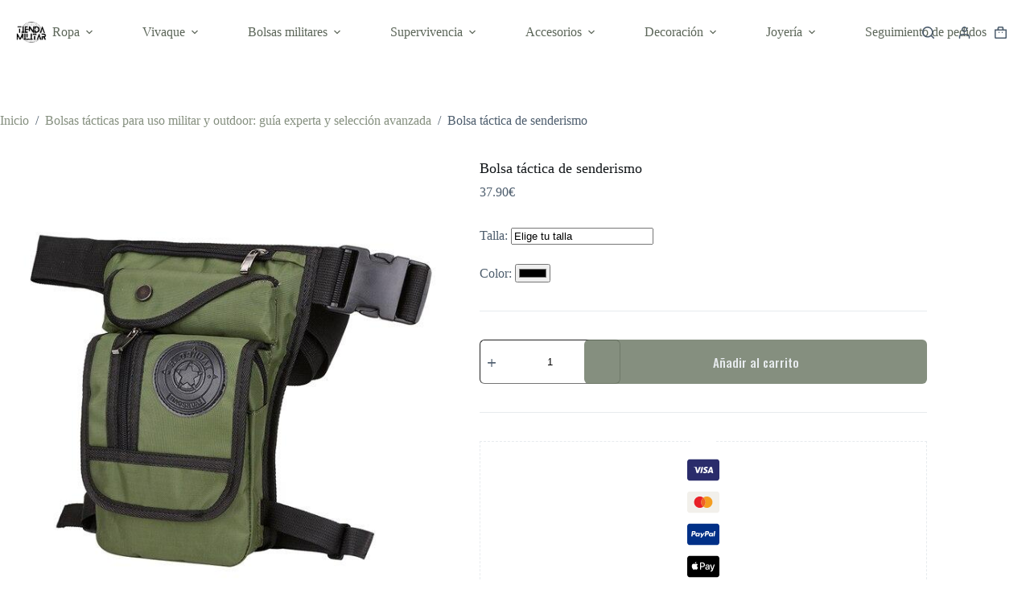

--- FILE ---
content_type: text/html; charset=UTF-8
request_url: https://tienda-militar.es/bolsas-militares-2/bolsa-tactica-de-senderismo-3746/
body_size: 60069
content:
<!doctype html>
<html lang="es">
<head><meta charset="UTF-8"><script>if(navigator.userAgent.match(/MSIE|Internet Explorer/i)||navigator.userAgent.match(/Trident\/7\..*?rv:11/i)){var href=document.location.href;if(!href.match(/[?&]nowprocket/)){if(href.indexOf("?")==-1){if(href.indexOf("#")==-1){document.location.href=href+"?nowprocket=1"}else{document.location.href=href.replace("#","?nowprocket=1#")}}else{if(href.indexOf("#")==-1){document.location.href=href+"&nowprocket=1"}else{document.location.href=href.replace("#","&nowprocket=1#")}}}}</script><script>class RocketLazyLoadScripts{constructor(){this.triggerEvents=["keydown","mousedown","mousemove","touchmove","touchstart","touchend","wheel"],this.userEventHandler=this._triggerListener.bind(this),this.touchStartHandler=this._onTouchStart.bind(this),this.touchMoveHandler=this._onTouchMove.bind(this),this.touchEndHandler=this._onTouchEnd.bind(this),this.clickHandler=this._onClick.bind(this),this.interceptedClicks=[],window.addEventListener("pageshow",(e=>{this.persisted=e.persisted})),window.addEventListener("DOMContentLoaded",(()=>{this._preconnect3rdParties()})),this.delayedScripts={normal:[],async:[],defer:[]},this.allJQueries=[]}_addUserInteractionListener(e){document.hidden?e._triggerListener():(this.triggerEvents.forEach((t=>window.addEventListener(t,e.userEventHandler,{passive:!0}))),window.addEventListener("touchstart",e.touchStartHandler,{passive:!0}),window.addEventListener("mousedown",e.touchStartHandler),document.addEventListener("visibilitychange",e.userEventHandler))}_removeUserInteractionListener(){this.triggerEvents.forEach((e=>window.removeEventListener(e,this.userEventHandler,{passive:!0}))),document.removeEventListener("visibilitychange",this.userEventHandler)}_onTouchStart(e){"HTML"!==e.target.tagName&&(window.addEventListener("touchend",this.touchEndHandler),window.addEventListener("mouseup",this.touchEndHandler),window.addEventListener("touchmove",this.touchMoveHandler,{passive:!0}),window.addEventListener("mousemove",this.touchMoveHandler),e.target.addEventListener("click",this.clickHandler),this._renameDOMAttribute(e.target,"onclick","rocket-onclick"))}_onTouchMove(e){window.removeEventListener("touchend",this.touchEndHandler),window.removeEventListener("mouseup",this.touchEndHandler),window.removeEventListener("touchmove",this.touchMoveHandler,{passive:!0}),window.removeEventListener("mousemove",this.touchMoveHandler),e.target.removeEventListener("click",this.clickHandler),this._renameDOMAttribute(e.target,"rocket-onclick","onclick")}_onTouchEnd(e){window.removeEventListener("touchend",this.touchEndHandler),window.removeEventListener("mouseup",this.touchEndHandler),window.removeEventListener("touchmove",this.touchMoveHandler,{passive:!0}),window.removeEventListener("mousemove",this.touchMoveHandler)}_onClick(e){e.target.removeEventListener("click",this.clickHandler),this._renameDOMAttribute(e.target,"rocket-onclick","onclick"),this.interceptedClicks.push(e),e.preventDefault(),e.stopPropagation(),e.stopImmediatePropagation()}_replayClicks(){window.removeEventListener("touchstart",this.touchStartHandler,{passive:!0}),window.removeEventListener("mousedown",this.touchStartHandler),this.interceptedClicks.forEach((e=>{e.target.dispatchEvent(new MouseEvent("click",{view:e.view,bubbles:!0,cancelable:!0}))}))}_renameDOMAttribute(e,t,n){e.hasAttribute&&e.hasAttribute(t)&&(event.target.setAttribute(n,event.target.getAttribute(t)),event.target.removeAttribute(t))}_triggerListener(){this._removeUserInteractionListener(this),"loading"===document.readyState?document.addEventListener("DOMContentLoaded",this._loadEverythingNow.bind(this)):this._loadEverythingNow()}_preconnect3rdParties(){let e=[];document.querySelectorAll("script[type=rocketlazyloadscript]").forEach((t=>{if(t.hasAttribute("src")){const n=new URL(t.src).origin;n!==location.origin&&e.push({src:n,crossOrigin:t.crossOrigin||"module"===t.getAttribute("data-rocket-type")})}})),e=[...new Map(e.map((e=>[JSON.stringify(e),e]))).values()],this._batchInjectResourceHints(e,"preconnect")}async _loadEverythingNow(){this.lastBreath=Date.now(),this._delayEventListeners(),this._delayJQueryReady(this),this._handleDocumentWrite(),this._registerAllDelayedScripts(),this._preloadAllScripts(),await this._loadScriptsFromList(this.delayedScripts.normal),await this._loadScriptsFromList(this.delayedScripts.defer),await this._loadScriptsFromList(this.delayedScripts.async);try{await this._triggerDOMContentLoaded(),await this._triggerWindowLoad()}catch(e){}window.dispatchEvent(new Event("rocket-allScriptsLoaded")),this._replayClicks()}_registerAllDelayedScripts(){document.querySelectorAll("script[type=rocketlazyloadscript]").forEach((e=>{e.hasAttribute("src")?e.hasAttribute("async")&&!1!==e.async?this.delayedScripts.async.push(e):e.hasAttribute("defer")&&!1!==e.defer||"module"===e.getAttribute("data-rocket-type")?this.delayedScripts.defer.push(e):this.delayedScripts.normal.push(e):this.delayedScripts.normal.push(e)}))}async _transformScript(e){return await this._littleBreath(),new Promise((t=>{const n=document.createElement("script");[...e.attributes].forEach((e=>{let t=e.nodeName;"type"!==t&&("data-rocket-type"===t&&(t="type"),n.setAttribute(t,e.nodeValue))})),e.hasAttribute("src")?(n.addEventListener("load",t),n.addEventListener("error",t)):(n.text=e.text,t());try{e.parentNode.replaceChild(n,e)}catch(e){t()}}))}async _loadScriptsFromList(e){const t=e.shift();return t?(await this._transformScript(t),this._loadScriptsFromList(e)):Promise.resolve()}_preloadAllScripts(){this._batchInjectResourceHints([...this.delayedScripts.normal,...this.delayedScripts.defer,...this.delayedScripts.async],"preload")}_batchInjectResourceHints(e,t){var n=document.createDocumentFragment();e.forEach((e=>{if(e.src){const i=document.createElement("link");i.href=e.src,i.rel=t,"preconnect"!==t&&(i.as="script"),e.getAttribute&&"module"===e.getAttribute("data-rocket-type")&&(i.crossOrigin=!0),e.crossOrigin&&(i.crossOrigin=e.crossOrigin),n.appendChild(i)}})),document.head.appendChild(n)}_delayEventListeners(){let e={};function t(t,n){!function(t){function n(n){return e[t].eventsToRewrite.indexOf(n)>=0?"rocket-"+n:n}e[t]||(e[t]={originalFunctions:{add:t.addEventListener,remove:t.removeEventListener},eventsToRewrite:[]},t.addEventListener=function(){arguments[0]=n(arguments[0]),e[t].originalFunctions.add.apply(t,arguments)},t.removeEventListener=function(){arguments[0]=n(arguments[0]),e[t].originalFunctions.remove.apply(t,arguments)})}(t),e[t].eventsToRewrite.push(n)}function n(e,t){let n=e[t];Object.defineProperty(e,t,{get:()=>n||function(){},set(i){e["rocket"+t]=n=i}})}t(document,"DOMContentLoaded"),t(window,"DOMContentLoaded"),t(window,"load"),t(window,"pageshow"),t(document,"readystatechange"),n(document,"onreadystatechange"),n(window,"onload"),n(window,"onpageshow")}_delayJQueryReady(e){let t=window.jQuery;Object.defineProperty(window,"jQuery",{get:()=>t,set(n){if(n&&n.fn&&!e.allJQueries.includes(n)){n.fn.ready=n.fn.init.prototype.ready=function(t){e.domReadyFired?t.bind(document)(n):document.addEventListener("rocket-DOMContentLoaded",(()=>t.bind(document)(n)))};const t=n.fn.on;n.fn.on=n.fn.init.prototype.on=function(){if(this[0]===window){function e(e){return e.split(" ").map((e=>"load"===e||0===e.indexOf("load.")?"rocket-jquery-load":e)).join(" ")}"string"==typeof arguments[0]||arguments[0]instanceof String?arguments[0]=e(arguments[0]):"object"==typeof arguments[0]&&Object.keys(arguments[0]).forEach((t=>{delete Object.assign(arguments[0],{[e(t)]:arguments[0][t]})[t]}))}return t.apply(this,arguments),this},e.allJQueries.push(n)}t=n}})}async _triggerDOMContentLoaded(){this.domReadyFired=!0,await this._littleBreath(),document.dispatchEvent(new Event("rocket-DOMContentLoaded")),await this._littleBreath(),window.dispatchEvent(new Event("rocket-DOMContentLoaded")),await this._littleBreath(),document.dispatchEvent(new Event("rocket-readystatechange")),await this._littleBreath(),document.rocketonreadystatechange&&document.rocketonreadystatechange()}async _triggerWindowLoad(){await this._littleBreath(),window.dispatchEvent(new Event("rocket-load")),await this._littleBreath(),window.rocketonload&&window.rocketonload(),await this._littleBreath(),this.allJQueries.forEach((e=>e(window).trigger("rocket-jquery-load"))),await this._littleBreath();const e=new Event("rocket-pageshow");e.persisted=this.persisted,window.dispatchEvent(e),await this._littleBreath(),window.rocketonpageshow&&window.rocketonpageshow({persisted:this.persisted})}_handleDocumentWrite(){const e=new Map;document.write=document.writeln=function(t){const n=document.currentScript,i=document.createRange(),r=n.parentElement;let o=e.get(n);void 0===o&&(o=n.nextSibling,e.set(n,o));const s=document.createDocumentFragment();i.setStart(s,0),s.appendChild(i.createContextualFragment(t)),r.insertBefore(s,o)}}async _littleBreath(){Date.now()-this.lastBreath>45&&(await this._requestAnimFrame(),this.lastBreath=Date.now())}async _requestAnimFrame(){return document.hidden?new Promise((e=>setTimeout(e))):new Promise((e=>requestAnimationFrame(e)))}static run(){const e=new RocketLazyLoadScripts;e._addUserInteractionListener(e)}}RocketLazyLoadScripts.run();</script>
	
	
	<meta name="viewport" content="width=device-width, initial-scale=1, maximum-scale=5, viewport-fit=cover">
	<link rel="profile" href="https://gmpg.org/xfn/11">

	<meta name='robots' content='index, follow, max-image-preview:large, max-snippet:-1, max-video-preview:-1' />
<script type="rocketlazyloadscript">window._wca = window._wca || [];</script>

	<!-- This site is optimized with the Yoast SEO Premium plugin v19.4 (Yoast SEO v26.7) - https://yoast.com/wordpress/plugins/seo/ -->
	<title>Bolsa táctica de senderismo - Tienda Militar</title>
	<meta name="description" content="ll➤ Encarga tu Bolsa táctica de senderismo de calidad inigualable al mejor precio ✓ Envío gratuito ✓" />
	<link rel="canonical" href="https://tienda-militar.es/bolsas-militares-2/bolsa-tactica-de-senderismo-3746/" />
	<meta property="og:locale" content="es_ES" />
	<meta property="og:type" content="article" />
	<meta property="og:title" content="Bolsa táctica de senderismo" />
	<meta property="og:description" content="ll➤ Encarga tu Bolsa táctica de senderismo de calidad inigualable al mejor precio ✓ Envío gratuito ✓" />
	<meta property="og:url" content="https://tienda-militar.es/bolsas-militares-2/bolsa-tactica-de-senderismo-3746/" />
	<meta property="og:site_name" content="Tienda Militar" />
	<meta property="article:modified_time" content="2022-12-26T19:15:23+00:00" />
	<meta property="og:image" content="https://tienda-militar.es/wp-content/uploads/2022/12/sac-tactique-randonnee-778.jpg" />
	<meta property="og:image:width" content="600" />
	<meta property="og:image:height" content="600" />
	<meta property="og:image:type" content="image/jpeg" />
	<meta name="twitter:card" content="summary_large_image" />
	<script type="application/ld+json" class="yoast-schema-graph">{"@context":"https://schema.org","@graph":[{"@type":"WebPage","@id":"https://tienda-militar.es/bolsas-militares-2/bolsa-tactica-de-senderismo-3746/","url":"https://tienda-militar.es/bolsas-militares-2/bolsa-tactica-de-senderismo-3746/","name":"Bolsa táctica de senderismo - Tienda Militar","isPartOf":{"@id":"https://tienda-militar.es/#website"},"primaryImageOfPage":{"@id":"https://tienda-militar.es/bolsas-militares-2/bolsa-tactica-de-senderismo-3746/#primaryimage"},"image":{"@id":"https://tienda-militar.es/bolsas-militares-2/bolsa-tactica-de-senderismo-3746/#primaryimage"},"thumbnailUrl":"https://tienda-militar.es/wp-content/uploads/2022/12/sac-tactique-randonnee-778.jpg","datePublished":"2022-12-26T19:14:52+00:00","dateModified":"2022-12-26T19:15:23+00:00","description":"ll➤ Encarga tu Bolsa táctica de senderismo de calidad inigualable al mejor precio ✓ Envío gratuito ✓","breadcrumb":{"@id":"https://tienda-militar.es/bolsas-militares-2/bolsa-tactica-de-senderismo-3746/#breadcrumb"},"inLanguage":"es","potentialAction":[{"@type":"ReadAction","target":["https://tienda-militar.es/bolsas-militares-2/bolsa-tactica-de-senderismo-3746/"]}]},{"@type":"ImageObject","inLanguage":"es","@id":"https://tienda-militar.es/bolsas-militares-2/bolsa-tactica-de-senderismo-3746/#primaryimage","url":"https://tienda-militar.es/wp-content/uploads/2022/12/sac-tactique-randonnee-778.jpg","contentUrl":"https://tienda-militar.es/wp-content/uploads/2022/12/sac-tactique-randonnee-778.jpg","width":600,"height":600},{"@type":"BreadcrumbList","@id":"https://tienda-militar.es/bolsas-militares-2/bolsa-tactica-de-senderismo-3746/#breadcrumb","itemListElement":[{"@type":"ListItem","position":1,"name":"Home","item":"https://tienda-militar.es/"},{"@type":"ListItem","position":2,"name":"Products","item":"https://tienda-militar.es/products/"},{"@type":"ListItem","position":3,"name":"Bolsa táctica de senderismo"}]},{"@type":"WebSite","@id":"https://tienda-militar.es/#website","url":"https://tienda-militar.es/","name":"Tienda Militar","description":"","publisher":{"@id":"https://tienda-militar.es/#organization"},"potentialAction":[{"@type":"SearchAction","target":{"@type":"EntryPoint","urlTemplate":"https://tienda-militar.es/?s={search_term_string}"},"query-input":{"@type":"PropertyValueSpecification","valueRequired":true,"valueName":"search_term_string"}}],"inLanguage":"es"},{"@type":"Organization","@id":"https://tienda-militar.es/#organization","name":"Tienda Militar","url":"https://tienda-militar.es/","logo":{"@type":"ImageObject","inLanguage":"es","@id":"https://tienda-militar.es/#/schema/logo/image/","url":"https://tienda-militar.es/wp-content/uploads/2023/09/tienda-militar-1.png","contentUrl":"https://tienda-militar.es/wp-content/uploads/2023/09/tienda-militar-1.png","width":866,"height":288,"caption":"Tienda Militar"},"image":{"@id":"https://tienda-militar.es/#/schema/logo/image/"}}]}</script>
	<!-- / Yoast SEO Premium plugin. -->


<link rel='dns-prefetch' href='//stats.wp.com' />
<link rel='dns-prefetch' href='//www.googletagmanager.com' />
<link rel='dns-prefetch' href='//fonts.googleapis.com' />
<link rel="alternate" type="application/rss+xml" title="Tienda Militar &raquo; Feed" href="https://tienda-militar.es/feed/" />
<link rel="alternate" type="application/rss+xml" title="Tienda Militar &raquo; Feed de los comentarios" href="https://tienda-militar.es/comments/feed/" />
<link rel="alternate" type="application/rss+xml" title="Tienda Militar &raquo; Comentario Bolsa táctica de senderismo del feed" href="https://tienda-militar.es/bolsas-militares-2/bolsa-tactica-de-senderismo-3746/feed/" />
<link rel="alternate" title="oEmbed (JSON)" type="application/json+oembed" href="https://tienda-militar.es/wp-json/oembed/1.0/embed?url=https%3A%2F%2Ftienda-militar.es%2Fbolsas-militares-2%2Fbolsa-tactica-de-senderismo-3746%2F" />
<link rel="alternate" title="oEmbed (XML)" type="text/xml+oembed" href="https://tienda-militar.es/wp-json/oembed/1.0/embed?url=https%3A%2F%2Ftienda-militar.es%2Fbolsas-militares-2%2Fbolsa-tactica-de-senderismo-3746%2F&#038;format=xml" />
<style id='wp-img-auto-sizes-contain-inline-css'>
img:is([sizes=auto i],[sizes^="auto," i]){contain-intrinsic-size:3000px 1500px}
/*# sourceURL=wp-img-auto-sizes-contain-inline-css */
</style>
<link data-minify="1" rel='stylesheet' id='blocksy-dynamic-global-css' href='https://tienda-militar.es/wp-content/cache/min/1/wp-content/uploads/blocksy/css/global.css?ver=1768594130' media='all' />
<link rel='stylesheet' id='wp-block-library-css' href='https://tienda-militar.es/wp-includes/css/dist/block-library/style.min.css?ver=6.9' media='all' />
<style id='ce4wp-subscribe-style-inline-css'>
.wp-block-ce4wp-subscribe{max-width:840px;margin:0 auto}.wp-block-ce4wp-subscribe .title{margin-bottom:0}.wp-block-ce4wp-subscribe .subTitle{margin-top:0;font-size:0.8em}.wp-block-ce4wp-subscribe .disclaimer{margin-top:5px;font-size:0.8em}.wp-block-ce4wp-subscribe .disclaimer .disclaimer-label{margin-left:10px}.wp-block-ce4wp-subscribe .inputBlock{width:100%;margin-bottom:10px}.wp-block-ce4wp-subscribe .inputBlock input{width:100%}.wp-block-ce4wp-subscribe .inputBlock label{display:inline-block}.wp-block-ce4wp-subscribe .submit-button{margin-top:25px;display:block}.wp-block-ce4wp-subscribe .required-text{display:inline-block;margin:0;padding:0;margin-left:0.3em}.wp-block-ce4wp-subscribe .onSubmission{height:0;max-width:840px;margin:0 auto}.wp-block-ce4wp-subscribe .firstNameSummary .lastNameSummary{text-transform:capitalize}.wp-block-ce4wp-subscribe .ce4wp-inline-notification{display:flex;flex-direction:row;align-items:center;padding:13px 10px;width:100%;height:40px;border-style:solid;border-color:orange;border-width:1px;border-left-width:4px;border-radius:3px;background:rgba(255,133,15,0.1);flex:none;order:0;flex-grow:1;margin:0px 0px}.wp-block-ce4wp-subscribe .ce4wp-inline-warning-text{font-style:normal;font-weight:normal;font-size:16px;line-height:20px;display:flex;align-items:center;color:#571600;margin-left:9px}.wp-block-ce4wp-subscribe .ce4wp-inline-warning-icon{color:orange}.wp-block-ce4wp-subscribe .ce4wp-inline-warning-arrow{color:#571600;margin-left:auto}.wp-block-ce4wp-subscribe .ce4wp-banner-clickable{cursor:pointer}.ce4wp-link{cursor:pointer}

.no-flex{display:block}.sub-header{margin-bottom:1em}


/*# sourceURL=https://tienda-militar.es/wp-content/plugins/creative-mail-by-constant-contact/assets/js/block/subscribe.css */
</style>
<link rel='stylesheet' id='mediaelement-css' href='https://tienda-militar.es/wp-includes/js/mediaelement/mediaelementplayer-legacy.min.css?ver=4.2.17' media='all' />
<link rel='stylesheet' id='wp-mediaelement-css' href='https://tienda-militar.es/wp-includes/js/mediaelement/wp-mediaelement.min.css?ver=6.9' media='all' />
<style id='jetpack-sharing-buttons-style-inline-css'>
.jetpack-sharing-buttons__services-list{display:flex;flex-direction:row;flex-wrap:wrap;gap:0;list-style-type:none;margin:5px;padding:0}.jetpack-sharing-buttons__services-list.has-small-icon-size{font-size:12px}.jetpack-sharing-buttons__services-list.has-normal-icon-size{font-size:16px}.jetpack-sharing-buttons__services-list.has-large-icon-size{font-size:24px}.jetpack-sharing-buttons__services-list.has-huge-icon-size{font-size:36px}@media print{.jetpack-sharing-buttons__services-list{display:none!important}}.editor-styles-wrapper .wp-block-jetpack-sharing-buttons{gap:0;padding-inline-start:0}ul.jetpack-sharing-buttons__services-list.has-background{padding:1.25em 2.375em}
/*# sourceURL=https://tienda-militar.es/wp-content/plugins/jetpack/_inc/blocks/sharing-buttons/view.css */
</style>
<style id='global-styles-inline-css'>
:root{--wp--preset--aspect-ratio--square: 1;--wp--preset--aspect-ratio--4-3: 4/3;--wp--preset--aspect-ratio--3-4: 3/4;--wp--preset--aspect-ratio--3-2: 3/2;--wp--preset--aspect-ratio--2-3: 2/3;--wp--preset--aspect-ratio--16-9: 16/9;--wp--preset--aspect-ratio--9-16: 9/16;--wp--preset--color--black: #000000;--wp--preset--color--cyan-bluish-gray: #abb8c3;--wp--preset--color--white: #ffffff;--wp--preset--color--pale-pink: #f78da7;--wp--preset--color--vivid-red: #cf2e2e;--wp--preset--color--luminous-vivid-orange: #ff6900;--wp--preset--color--luminous-vivid-amber: #fcb900;--wp--preset--color--light-green-cyan: #7bdcb5;--wp--preset--color--vivid-green-cyan: #00d084;--wp--preset--color--pale-cyan-blue: #8ed1fc;--wp--preset--color--vivid-cyan-blue: #0693e3;--wp--preset--color--vivid-purple: #9b51e0;--wp--preset--color--palette-color-1: var(--theme-palette-color-1, rgba(110, 122, 103, 0.84));--wp--preset--color--palette-color-2: var(--theme-palette-color-2, rgba(91, 101, 88, 0.79));--wp--preset--color--palette-color-3: var(--theme-palette-color-3, #4d5d6d);--wp--preset--color--palette-color-4: var(--theme-palette-color-4, #111518);--wp--preset--color--palette-color-5: var(--theme-palette-color-5, #E7EBEE);--wp--preset--color--palette-color-6: var(--theme-palette-color-6, #F3F5F7);--wp--preset--color--palette-color-7: var(--theme-palette-color-7, #FBFBFC);--wp--preset--color--palette-color-8: var(--theme-palette-color-8, #ffffff);--wp--preset--gradient--vivid-cyan-blue-to-vivid-purple: linear-gradient(135deg,rgb(6,147,227) 0%,rgb(155,81,224) 100%);--wp--preset--gradient--light-green-cyan-to-vivid-green-cyan: linear-gradient(135deg,rgb(122,220,180) 0%,rgb(0,208,130) 100%);--wp--preset--gradient--luminous-vivid-amber-to-luminous-vivid-orange: linear-gradient(135deg,rgb(252,185,0) 0%,rgb(255,105,0) 100%);--wp--preset--gradient--luminous-vivid-orange-to-vivid-red: linear-gradient(135deg,rgb(255,105,0) 0%,rgb(207,46,46) 100%);--wp--preset--gradient--very-light-gray-to-cyan-bluish-gray: linear-gradient(135deg,rgb(238,238,238) 0%,rgb(169,184,195) 100%);--wp--preset--gradient--cool-to-warm-spectrum: linear-gradient(135deg,rgb(74,234,220) 0%,rgb(151,120,209) 20%,rgb(207,42,186) 40%,rgb(238,44,130) 60%,rgb(251,105,98) 80%,rgb(254,248,76) 100%);--wp--preset--gradient--blush-light-purple: linear-gradient(135deg,rgb(255,206,236) 0%,rgb(152,150,240) 100%);--wp--preset--gradient--blush-bordeaux: linear-gradient(135deg,rgb(254,205,165) 0%,rgb(254,45,45) 50%,rgb(107,0,62) 100%);--wp--preset--gradient--luminous-dusk: linear-gradient(135deg,rgb(255,203,112) 0%,rgb(199,81,192) 50%,rgb(65,88,208) 100%);--wp--preset--gradient--pale-ocean: linear-gradient(135deg,rgb(255,245,203) 0%,rgb(182,227,212) 50%,rgb(51,167,181) 100%);--wp--preset--gradient--electric-grass: linear-gradient(135deg,rgb(202,248,128) 0%,rgb(113,206,126) 100%);--wp--preset--gradient--midnight: linear-gradient(135deg,rgb(2,3,129) 0%,rgb(40,116,252) 100%);--wp--preset--gradient--juicy-peach: linear-gradient(to right, #ffecd2 0%, #fcb69f 100%);--wp--preset--gradient--young-passion: linear-gradient(to right, #ff8177 0%, #ff867a 0%, #ff8c7f 21%, #f99185 52%, #cf556c 78%, #b12a5b 100%);--wp--preset--gradient--true-sunset: linear-gradient(to right, #fa709a 0%, #fee140 100%);--wp--preset--gradient--morpheus-den: linear-gradient(to top, #30cfd0 0%, #330867 100%);--wp--preset--gradient--plum-plate: linear-gradient(135deg, #667eea 0%, #764ba2 100%);--wp--preset--gradient--aqua-splash: linear-gradient(15deg, #13547a 0%, #80d0c7 100%);--wp--preset--gradient--love-kiss: linear-gradient(to top, #ff0844 0%, #ffb199 100%);--wp--preset--gradient--new-retrowave: linear-gradient(to top, #3b41c5 0%, #a981bb 49%, #ffc8a9 100%);--wp--preset--gradient--plum-bath: linear-gradient(to top, #cc208e 0%, #6713d2 100%);--wp--preset--gradient--high-flight: linear-gradient(to right, #0acffe 0%, #495aff 100%);--wp--preset--gradient--teen-party: linear-gradient(-225deg, #FF057C 0%, #8D0B93 50%, #321575 100%);--wp--preset--gradient--fabled-sunset: linear-gradient(-225deg, #231557 0%, #44107A 29%, #FF1361 67%, #FFF800 100%);--wp--preset--gradient--arielle-smile: radial-gradient(circle 248px at center, #16d9e3 0%, #30c7ec 47%, #46aef7 100%);--wp--preset--gradient--itmeo-branding: linear-gradient(180deg, #2af598 0%, #009efd 100%);--wp--preset--gradient--deep-blue: linear-gradient(to right, #6a11cb 0%, #2575fc 100%);--wp--preset--gradient--strong-bliss: linear-gradient(to right, #f78ca0 0%, #f9748f 19%, #fd868c 60%, #fe9a8b 100%);--wp--preset--gradient--sweet-period: linear-gradient(to top, #3f51b1 0%, #5a55ae 13%, #7b5fac 25%, #8f6aae 38%, #a86aa4 50%, #cc6b8e 62%, #f18271 75%, #f3a469 87%, #f7c978 100%);--wp--preset--gradient--purple-division: linear-gradient(to top, #7028e4 0%, #e5b2ca 100%);--wp--preset--gradient--cold-evening: linear-gradient(to top, #0c3483 0%, #a2b6df 100%, #6b8cce 100%, #a2b6df 100%);--wp--preset--gradient--mountain-rock: linear-gradient(to right, #868f96 0%, #596164 100%);--wp--preset--gradient--desert-hump: linear-gradient(to top, #c79081 0%, #dfa579 100%);--wp--preset--gradient--ethernal-constance: linear-gradient(to top, #09203f 0%, #537895 100%);--wp--preset--gradient--happy-memories: linear-gradient(-60deg, #ff5858 0%, #f09819 100%);--wp--preset--gradient--grown-early: linear-gradient(to top, #0ba360 0%, #3cba92 100%);--wp--preset--gradient--morning-salad: linear-gradient(-225deg, #B7F8DB 0%, #50A7C2 100%);--wp--preset--gradient--night-call: linear-gradient(-225deg, #AC32E4 0%, #7918F2 48%, #4801FF 100%);--wp--preset--gradient--mind-crawl: linear-gradient(-225deg, #473B7B 0%, #3584A7 51%, #30D2BE 100%);--wp--preset--gradient--angel-care: linear-gradient(-225deg, #FFE29F 0%, #FFA99F 48%, #FF719A 100%);--wp--preset--gradient--juicy-cake: linear-gradient(to top, #e14fad 0%, #f9d423 100%);--wp--preset--gradient--rich-metal: linear-gradient(to right, #d7d2cc 0%, #304352 100%);--wp--preset--gradient--mole-hall: linear-gradient(-20deg, #616161 0%, #9bc5c3 100%);--wp--preset--gradient--cloudy-knoxville: linear-gradient(120deg, #fdfbfb 0%, #ebedee 100%);--wp--preset--gradient--soft-grass: linear-gradient(to top, #c1dfc4 0%, #deecdd 100%);--wp--preset--gradient--saint-petersburg: linear-gradient(135deg, #f5f7fa 0%, #c3cfe2 100%);--wp--preset--gradient--everlasting-sky: linear-gradient(135deg, #fdfcfb 0%, #e2d1c3 100%);--wp--preset--gradient--kind-steel: linear-gradient(-20deg, #e9defa 0%, #fbfcdb 100%);--wp--preset--gradient--over-sun: linear-gradient(60deg, #abecd6 0%, #fbed96 100%);--wp--preset--gradient--premium-white: linear-gradient(to top, #d5d4d0 0%, #d5d4d0 1%, #eeeeec 31%, #efeeec 75%, #e9e9e7 100%);--wp--preset--gradient--clean-mirror: linear-gradient(45deg, #93a5cf 0%, #e4efe9 100%);--wp--preset--gradient--wild-apple: linear-gradient(to top, #d299c2 0%, #fef9d7 100%);--wp--preset--gradient--snow-again: linear-gradient(to top, #e6e9f0 0%, #eef1f5 100%);--wp--preset--gradient--confident-cloud: linear-gradient(to top, #dad4ec 0%, #dad4ec 1%, #f3e7e9 100%);--wp--preset--gradient--glass-water: linear-gradient(to top, #dfe9f3 0%, white 100%);--wp--preset--gradient--perfect-white: linear-gradient(-225deg, #E3FDF5 0%, #FFE6FA 100%);--wp--preset--font-size--small: 13px;--wp--preset--font-size--medium: 20px;--wp--preset--font-size--large: clamp(22px, 1.375rem + ((1vw - 3.2px) * 0.625), 30px);--wp--preset--font-size--x-large: clamp(30px, 1.875rem + ((1vw - 3.2px) * 1.563), 50px);--wp--preset--font-size--xx-large: clamp(45px, 2.813rem + ((1vw - 3.2px) * 2.734), 80px);--wp--preset--spacing--20: 0.44rem;--wp--preset--spacing--30: 0.67rem;--wp--preset--spacing--40: 1rem;--wp--preset--spacing--50: 1.5rem;--wp--preset--spacing--60: 2.25rem;--wp--preset--spacing--70: 3.38rem;--wp--preset--spacing--80: 5.06rem;--wp--preset--shadow--natural: 6px 6px 9px rgba(0, 0, 0, 0.2);--wp--preset--shadow--deep: 12px 12px 50px rgba(0, 0, 0, 0.4);--wp--preset--shadow--sharp: 6px 6px 0px rgba(0, 0, 0, 0.2);--wp--preset--shadow--outlined: 6px 6px 0px -3px rgb(255, 255, 255), 6px 6px rgb(0, 0, 0);--wp--preset--shadow--crisp: 6px 6px 0px rgb(0, 0, 0);}:root { --wp--style--global--content-size: var(--theme-block-max-width);--wp--style--global--wide-size: var(--theme-block-wide-max-width); }:where(body) { margin: 0; }.wp-site-blocks > .alignleft { float: left; margin-right: 2em; }.wp-site-blocks > .alignright { float: right; margin-left: 2em; }.wp-site-blocks > .aligncenter { justify-content: center; margin-left: auto; margin-right: auto; }:where(.wp-site-blocks) > * { margin-block-start: var(--theme-content-spacing); margin-block-end: 0; }:where(.wp-site-blocks) > :first-child { margin-block-start: 0; }:where(.wp-site-blocks) > :last-child { margin-block-end: 0; }:root { --wp--style--block-gap: var(--theme-content-spacing); }:root :where(.is-layout-flow) > :first-child{margin-block-start: 0;}:root :where(.is-layout-flow) > :last-child{margin-block-end: 0;}:root :where(.is-layout-flow) > *{margin-block-start: var(--theme-content-spacing);margin-block-end: 0;}:root :where(.is-layout-constrained) > :first-child{margin-block-start: 0;}:root :where(.is-layout-constrained) > :last-child{margin-block-end: 0;}:root :where(.is-layout-constrained) > *{margin-block-start: var(--theme-content-spacing);margin-block-end: 0;}:root :where(.is-layout-flex){gap: var(--theme-content-spacing);}:root :where(.is-layout-grid){gap: var(--theme-content-spacing);}.is-layout-flow > .alignleft{float: left;margin-inline-start: 0;margin-inline-end: 2em;}.is-layout-flow > .alignright{float: right;margin-inline-start: 2em;margin-inline-end: 0;}.is-layout-flow > .aligncenter{margin-left: auto !important;margin-right: auto !important;}.is-layout-constrained > .alignleft{float: left;margin-inline-start: 0;margin-inline-end: 2em;}.is-layout-constrained > .alignright{float: right;margin-inline-start: 2em;margin-inline-end: 0;}.is-layout-constrained > .aligncenter{margin-left: auto !important;margin-right: auto !important;}.is-layout-constrained > :where(:not(.alignleft):not(.alignright):not(.alignfull)){max-width: var(--wp--style--global--content-size);margin-left: auto !important;margin-right: auto !important;}.is-layout-constrained > .alignwide{max-width: var(--wp--style--global--wide-size);}body .is-layout-flex{display: flex;}.is-layout-flex{flex-wrap: wrap;align-items: center;}.is-layout-flex > :is(*, div){margin: 0;}body .is-layout-grid{display: grid;}.is-layout-grid > :is(*, div){margin: 0;}body{padding-top: 0px;padding-right: 0px;padding-bottom: 0px;padding-left: 0px;}:root :where(.wp-element-button, .wp-block-button__link){font-style: inherit;font-weight: inherit;letter-spacing: inherit;text-transform: inherit;}.has-black-color{color: var(--wp--preset--color--black) !important;}.has-cyan-bluish-gray-color{color: var(--wp--preset--color--cyan-bluish-gray) !important;}.has-white-color{color: var(--wp--preset--color--white) !important;}.has-pale-pink-color{color: var(--wp--preset--color--pale-pink) !important;}.has-vivid-red-color{color: var(--wp--preset--color--vivid-red) !important;}.has-luminous-vivid-orange-color{color: var(--wp--preset--color--luminous-vivid-orange) !important;}.has-luminous-vivid-amber-color{color: var(--wp--preset--color--luminous-vivid-amber) !important;}.has-light-green-cyan-color{color: var(--wp--preset--color--light-green-cyan) !important;}.has-vivid-green-cyan-color{color: var(--wp--preset--color--vivid-green-cyan) !important;}.has-pale-cyan-blue-color{color: var(--wp--preset--color--pale-cyan-blue) !important;}.has-vivid-cyan-blue-color{color: var(--wp--preset--color--vivid-cyan-blue) !important;}.has-vivid-purple-color{color: var(--wp--preset--color--vivid-purple) !important;}.has-palette-color-1-color{color: var(--wp--preset--color--palette-color-1) !important;}.has-palette-color-2-color{color: var(--wp--preset--color--palette-color-2) !important;}.has-palette-color-3-color{color: var(--wp--preset--color--palette-color-3) !important;}.has-palette-color-4-color{color: var(--wp--preset--color--palette-color-4) !important;}.has-palette-color-5-color{color: var(--wp--preset--color--palette-color-5) !important;}.has-palette-color-6-color{color: var(--wp--preset--color--palette-color-6) !important;}.has-palette-color-7-color{color: var(--wp--preset--color--palette-color-7) !important;}.has-palette-color-8-color{color: var(--wp--preset--color--palette-color-8) !important;}.has-black-background-color{background-color: var(--wp--preset--color--black) !important;}.has-cyan-bluish-gray-background-color{background-color: var(--wp--preset--color--cyan-bluish-gray) !important;}.has-white-background-color{background-color: var(--wp--preset--color--white) !important;}.has-pale-pink-background-color{background-color: var(--wp--preset--color--pale-pink) !important;}.has-vivid-red-background-color{background-color: var(--wp--preset--color--vivid-red) !important;}.has-luminous-vivid-orange-background-color{background-color: var(--wp--preset--color--luminous-vivid-orange) !important;}.has-luminous-vivid-amber-background-color{background-color: var(--wp--preset--color--luminous-vivid-amber) !important;}.has-light-green-cyan-background-color{background-color: var(--wp--preset--color--light-green-cyan) !important;}.has-vivid-green-cyan-background-color{background-color: var(--wp--preset--color--vivid-green-cyan) !important;}.has-pale-cyan-blue-background-color{background-color: var(--wp--preset--color--pale-cyan-blue) !important;}.has-vivid-cyan-blue-background-color{background-color: var(--wp--preset--color--vivid-cyan-blue) !important;}.has-vivid-purple-background-color{background-color: var(--wp--preset--color--vivid-purple) !important;}.has-palette-color-1-background-color{background-color: var(--wp--preset--color--palette-color-1) !important;}.has-palette-color-2-background-color{background-color: var(--wp--preset--color--palette-color-2) !important;}.has-palette-color-3-background-color{background-color: var(--wp--preset--color--palette-color-3) !important;}.has-palette-color-4-background-color{background-color: var(--wp--preset--color--palette-color-4) !important;}.has-palette-color-5-background-color{background-color: var(--wp--preset--color--palette-color-5) !important;}.has-palette-color-6-background-color{background-color: var(--wp--preset--color--palette-color-6) !important;}.has-palette-color-7-background-color{background-color: var(--wp--preset--color--palette-color-7) !important;}.has-palette-color-8-background-color{background-color: var(--wp--preset--color--palette-color-8) !important;}.has-black-border-color{border-color: var(--wp--preset--color--black) !important;}.has-cyan-bluish-gray-border-color{border-color: var(--wp--preset--color--cyan-bluish-gray) !important;}.has-white-border-color{border-color: var(--wp--preset--color--white) !important;}.has-pale-pink-border-color{border-color: var(--wp--preset--color--pale-pink) !important;}.has-vivid-red-border-color{border-color: var(--wp--preset--color--vivid-red) !important;}.has-luminous-vivid-orange-border-color{border-color: var(--wp--preset--color--luminous-vivid-orange) !important;}.has-luminous-vivid-amber-border-color{border-color: var(--wp--preset--color--luminous-vivid-amber) !important;}.has-light-green-cyan-border-color{border-color: var(--wp--preset--color--light-green-cyan) !important;}.has-vivid-green-cyan-border-color{border-color: var(--wp--preset--color--vivid-green-cyan) !important;}.has-pale-cyan-blue-border-color{border-color: var(--wp--preset--color--pale-cyan-blue) !important;}.has-vivid-cyan-blue-border-color{border-color: var(--wp--preset--color--vivid-cyan-blue) !important;}.has-vivid-purple-border-color{border-color: var(--wp--preset--color--vivid-purple) !important;}.has-palette-color-1-border-color{border-color: var(--wp--preset--color--palette-color-1) !important;}.has-palette-color-2-border-color{border-color: var(--wp--preset--color--palette-color-2) !important;}.has-palette-color-3-border-color{border-color: var(--wp--preset--color--palette-color-3) !important;}.has-palette-color-4-border-color{border-color: var(--wp--preset--color--palette-color-4) !important;}.has-palette-color-5-border-color{border-color: var(--wp--preset--color--palette-color-5) !important;}.has-palette-color-6-border-color{border-color: var(--wp--preset--color--palette-color-6) !important;}.has-palette-color-7-border-color{border-color: var(--wp--preset--color--palette-color-7) !important;}.has-palette-color-8-border-color{border-color: var(--wp--preset--color--palette-color-8) !important;}.has-vivid-cyan-blue-to-vivid-purple-gradient-background{background: var(--wp--preset--gradient--vivid-cyan-blue-to-vivid-purple) !important;}.has-light-green-cyan-to-vivid-green-cyan-gradient-background{background: var(--wp--preset--gradient--light-green-cyan-to-vivid-green-cyan) !important;}.has-luminous-vivid-amber-to-luminous-vivid-orange-gradient-background{background: var(--wp--preset--gradient--luminous-vivid-amber-to-luminous-vivid-orange) !important;}.has-luminous-vivid-orange-to-vivid-red-gradient-background{background: var(--wp--preset--gradient--luminous-vivid-orange-to-vivid-red) !important;}.has-very-light-gray-to-cyan-bluish-gray-gradient-background{background: var(--wp--preset--gradient--very-light-gray-to-cyan-bluish-gray) !important;}.has-cool-to-warm-spectrum-gradient-background{background: var(--wp--preset--gradient--cool-to-warm-spectrum) !important;}.has-blush-light-purple-gradient-background{background: var(--wp--preset--gradient--blush-light-purple) !important;}.has-blush-bordeaux-gradient-background{background: var(--wp--preset--gradient--blush-bordeaux) !important;}.has-luminous-dusk-gradient-background{background: var(--wp--preset--gradient--luminous-dusk) !important;}.has-pale-ocean-gradient-background{background: var(--wp--preset--gradient--pale-ocean) !important;}.has-electric-grass-gradient-background{background: var(--wp--preset--gradient--electric-grass) !important;}.has-midnight-gradient-background{background: var(--wp--preset--gradient--midnight) !important;}.has-juicy-peach-gradient-background{background: var(--wp--preset--gradient--juicy-peach) !important;}.has-young-passion-gradient-background{background: var(--wp--preset--gradient--young-passion) !important;}.has-true-sunset-gradient-background{background: var(--wp--preset--gradient--true-sunset) !important;}.has-morpheus-den-gradient-background{background: var(--wp--preset--gradient--morpheus-den) !important;}.has-plum-plate-gradient-background{background: var(--wp--preset--gradient--plum-plate) !important;}.has-aqua-splash-gradient-background{background: var(--wp--preset--gradient--aqua-splash) !important;}.has-love-kiss-gradient-background{background: var(--wp--preset--gradient--love-kiss) !important;}.has-new-retrowave-gradient-background{background: var(--wp--preset--gradient--new-retrowave) !important;}.has-plum-bath-gradient-background{background: var(--wp--preset--gradient--plum-bath) !important;}.has-high-flight-gradient-background{background: var(--wp--preset--gradient--high-flight) !important;}.has-teen-party-gradient-background{background: var(--wp--preset--gradient--teen-party) !important;}.has-fabled-sunset-gradient-background{background: var(--wp--preset--gradient--fabled-sunset) !important;}.has-arielle-smile-gradient-background{background: var(--wp--preset--gradient--arielle-smile) !important;}.has-itmeo-branding-gradient-background{background: var(--wp--preset--gradient--itmeo-branding) !important;}.has-deep-blue-gradient-background{background: var(--wp--preset--gradient--deep-blue) !important;}.has-strong-bliss-gradient-background{background: var(--wp--preset--gradient--strong-bliss) !important;}.has-sweet-period-gradient-background{background: var(--wp--preset--gradient--sweet-period) !important;}.has-purple-division-gradient-background{background: var(--wp--preset--gradient--purple-division) !important;}.has-cold-evening-gradient-background{background: var(--wp--preset--gradient--cold-evening) !important;}.has-mountain-rock-gradient-background{background: var(--wp--preset--gradient--mountain-rock) !important;}.has-desert-hump-gradient-background{background: var(--wp--preset--gradient--desert-hump) !important;}.has-ethernal-constance-gradient-background{background: var(--wp--preset--gradient--ethernal-constance) !important;}.has-happy-memories-gradient-background{background: var(--wp--preset--gradient--happy-memories) !important;}.has-grown-early-gradient-background{background: var(--wp--preset--gradient--grown-early) !important;}.has-morning-salad-gradient-background{background: var(--wp--preset--gradient--morning-salad) !important;}.has-night-call-gradient-background{background: var(--wp--preset--gradient--night-call) !important;}.has-mind-crawl-gradient-background{background: var(--wp--preset--gradient--mind-crawl) !important;}.has-angel-care-gradient-background{background: var(--wp--preset--gradient--angel-care) !important;}.has-juicy-cake-gradient-background{background: var(--wp--preset--gradient--juicy-cake) !important;}.has-rich-metal-gradient-background{background: var(--wp--preset--gradient--rich-metal) !important;}.has-mole-hall-gradient-background{background: var(--wp--preset--gradient--mole-hall) !important;}.has-cloudy-knoxville-gradient-background{background: var(--wp--preset--gradient--cloudy-knoxville) !important;}.has-soft-grass-gradient-background{background: var(--wp--preset--gradient--soft-grass) !important;}.has-saint-petersburg-gradient-background{background: var(--wp--preset--gradient--saint-petersburg) !important;}.has-everlasting-sky-gradient-background{background: var(--wp--preset--gradient--everlasting-sky) !important;}.has-kind-steel-gradient-background{background: var(--wp--preset--gradient--kind-steel) !important;}.has-over-sun-gradient-background{background: var(--wp--preset--gradient--over-sun) !important;}.has-premium-white-gradient-background{background: var(--wp--preset--gradient--premium-white) !important;}.has-clean-mirror-gradient-background{background: var(--wp--preset--gradient--clean-mirror) !important;}.has-wild-apple-gradient-background{background: var(--wp--preset--gradient--wild-apple) !important;}.has-snow-again-gradient-background{background: var(--wp--preset--gradient--snow-again) !important;}.has-confident-cloud-gradient-background{background: var(--wp--preset--gradient--confident-cloud) !important;}.has-glass-water-gradient-background{background: var(--wp--preset--gradient--glass-water) !important;}.has-perfect-white-gradient-background{background: var(--wp--preset--gradient--perfect-white) !important;}.has-small-font-size{font-size: var(--wp--preset--font-size--small) !important;}.has-medium-font-size{font-size: var(--wp--preset--font-size--medium) !important;}.has-large-font-size{font-size: var(--wp--preset--font-size--large) !important;}.has-x-large-font-size{font-size: var(--wp--preset--font-size--x-large) !important;}.has-xx-large-font-size{font-size: var(--wp--preset--font-size--xx-large) !important;}
:root :where(.wp-block-pullquote){font-size: clamp(0.984em, 0.984rem + ((1vw - 0.2em) * 0.645), 1.5em);line-height: 1.6;}
/*# sourceURL=global-styles-inline-css */
</style>
<link data-minify="1" rel='stylesheet' id='dashicons-css' href='https://tienda-militar.es/wp-content/cache/min/1/wp-includes/css/dashicons.min.css?ver=1768594130' media='all' />
<link rel='stylesheet' id='post-views-counter-frontend-css' href='https://tienda-militar.es/wp-content/plugins/post-views-counter/css/frontend.min.css?ver=1.5.1' media='all' />
<style id='woocommerce-inline-inline-css'>
.woocommerce form .form-row .required { visibility: visible; }
/*# sourceURL=woocommerce-inline-inline-css */
</style>
<link data-minify="1" rel='stylesheet' id='parent-style-css' href='https://tienda-militar.es/wp-content/cache/min/1/wp-content/themes/blocksy/style.css?ver=1768594130' media='all' />
<link data-minify="1" rel='stylesheet' id='ct-main-styles-css' href='https://tienda-militar.es/wp-content/cache/min/1/wp-content/themes/blocksy/static/bundle/main.min.css?ver=1768594130' media='all' />
<link data-minify="1" rel='stylesheet' id='ct-woocommerce-styles-css' href='https://tienda-militar.es/wp-content/cache/min/1/wp-content/themes/blocksy/static/bundle/woocommerce.min.css?ver=1768594130' media='all' />
<link rel='stylesheet' id='blocksy-fonts-font-source-google-css' href='https://fonts.googleapis.com/css2?family=Oswald:wght@400;500;600;700&#038;display=swap' media='all' />
<link rel='stylesheet' id='ct-page-title-styles-css' href='https://tienda-militar.es/wp-content/themes/blocksy/static/bundle/page-title.min.css?ver=2.1.25' media='all' />
<link rel='stylesheet' id='ct-stackable-styles-css' href='https://tienda-militar.es/wp-content/themes/blocksy/static/bundle/stackable.min.css?ver=2.1.25' media='all' />
<link rel='stylesheet' id='ct-wpforms-styles-css' href='https://tienda-militar.es/wp-content/themes/blocksy/static/bundle/wpforms.min.css?ver=2.1.25' media='all' />
<link rel='stylesheet' id='ct-flexy-styles-css' href='https://tienda-militar.es/wp-content/themes/blocksy/static/bundle/flexy.min.css?ver=2.1.25' media='all' />
<link data-minify="1" rel='stylesheet' id='wc_stripe_express_checkout_style-css' href='https://tienda-militar.es/wp-content/cache/min/1/wp-content/plugins/woocommerce-gateway-stripe/build/express-checkout.css?ver=1768594130' media='all' />
<link rel='stylesheet' id='blocksy-companion-header-account-styles-css' href='https://tienda-militar.es/wp-content/plugins/blocksy-companion-pro/static/bundle/header-account.min.css?ver=2.0.38' media='all' />
<script src="https://tienda-militar.es/wp-includes/js/jquery/jquery.min.js?ver=3.7.1" id="jquery-core-js"></script>
<script type="rocketlazyloadscript" src="https://tienda-militar.es/wp-includes/js/jquery/jquery-migrate.min.js?ver=3.4.1" id="jquery-migrate-js"></script>
<script type="rocketlazyloadscript" src="https://tienda-militar.es/wp-content/plugins/woocommerce/assets/js/jquery-blockui/jquery.blockUI.min.js?ver=2.7.0-wc.10.4.3" id="wc-jquery-blockui-js" defer data-wp-strategy="defer"></script>
<script id="wc-add-to-cart-js-extra">
var wc_add_to_cart_params = {"ajax_url":"/wp-admin/admin-ajax.php","wc_ajax_url":"/?wc-ajax=%%endpoint%%","i18n_view_cart":"Ver carrito","cart_url":"https://tienda-militar.es/cart/","is_cart":"","cart_redirect_after_add":"no"};
//# sourceURL=wc-add-to-cart-js-extra
</script>
<script type="rocketlazyloadscript" src="https://tienda-militar.es/wp-content/plugins/woocommerce/assets/js/frontend/add-to-cart.min.js?ver=10.4.3" id="wc-add-to-cart-js" defer data-wp-strategy="defer"></script>
<script id="wc-single-product-js-extra">
var wc_single_product_params = {"i18n_required_rating_text":"Por favor elige una puntuaci\u00f3n","i18n_rating_options":["1 de 5 estrellas","2 de 5 estrellas","3 de 5 estrellas","4 de 5 estrellas","5 de 5 estrellas"],"i18n_product_gallery_trigger_text":"Ver galer\u00eda de im\u00e1genes a pantalla completa","review_rating_required":"yes","flexslider":{"rtl":false,"animation":"slide","smoothHeight":true,"directionNav":false,"controlNav":"thumbnails","slideshow":false,"animationSpeed":500,"animationLoop":false,"allowOneSlide":false},"zoom_enabled":"","zoom_options":[],"photoswipe_enabled":"","photoswipe_options":{"shareEl":false,"closeOnScroll":false,"history":false,"hideAnimationDuration":0,"showAnimationDuration":0},"flexslider_enabled":""};
//# sourceURL=wc-single-product-js-extra
</script>
<script src="https://tienda-militar.es/wp-content/plugins/woocommerce/assets/js/frontend/single-product.min.js?ver=10.4.3" id="wc-single-product-js" defer data-wp-strategy="defer"></script>
<script type="rocketlazyloadscript" src="https://tienda-militar.es/wp-content/plugins/woocommerce/assets/js/js-cookie/js.cookie.min.js?ver=2.1.4-wc.10.4.3" id="wc-js-cookie-js" defer data-wp-strategy="defer"></script>
<script id="woocommerce-js-extra">
var woocommerce_params = {"ajax_url":"/wp-admin/admin-ajax.php","wc_ajax_url":"/?wc-ajax=%%endpoint%%","i18n_password_show":"Mostrar contrase\u00f1a","i18n_password_hide":"Ocultar contrase\u00f1a"};
//# sourceURL=woocommerce-js-extra
</script>
<script type="rocketlazyloadscript" src="https://tienda-militar.es/wp-content/plugins/woocommerce/assets/js/frontend/woocommerce.min.js?ver=10.4.3" id="woocommerce-js" defer data-wp-strategy="defer"></script>
<script id="WCPAY_ASSETS-js-extra">
var wcpayAssets = {"url":"https://tienda-militar.es/wp-content/plugins/woocommerce-payments/dist/"};
//# sourceURL=WCPAY_ASSETS-js-extra
</script>
<script id="wc-cart-fragments-js-extra">
var wc_cart_fragments_params = {"ajax_url":"/wp-admin/admin-ajax.php","wc_ajax_url":"/?wc-ajax=%%endpoint%%","cart_hash_key":"wc_cart_hash_539a322445bef87d9536cb9de5bbcc9a","fragment_name":"wc_fragments_539a322445bef87d9536cb9de5bbcc9a","request_timeout":"5000"};
//# sourceURL=wc-cart-fragments-js-extra
</script>
<script type="rocketlazyloadscript" src="https://tienda-militar.es/wp-content/plugins/woocommerce/assets/js/frontend/cart-fragments.min.js?ver=10.4.3" id="wc-cart-fragments-js" defer data-wp-strategy="defer"></script>
<script src="https://stats.wp.com/s-202603.js" id="woocommerce-analytics-js" defer data-wp-strategy="defer"></script>

<!-- Fragmento de código de la etiqueta de Google (gtag.js) añadida por Site Kit -->
<!-- Fragmento de código de Google Analytics añadido por Site Kit -->
<script type="rocketlazyloadscript" src="https://www.googletagmanager.com/gtag/js?id=G-GVPSH3GVS6" id="google_gtagjs-js" async></script>
<script type="rocketlazyloadscript" id="google_gtagjs-js-after">
window.dataLayer = window.dataLayer || [];function gtag(){dataLayer.push(arguments);}
gtag("set","linker",{"domains":["tienda-militar.es"]});
gtag("js", new Date());
gtag("set", "developer_id.dZTNiMT", true);
gtag("config", "G-GVPSH3GVS6");
//# sourceURL=google_gtagjs-js-after
</script>
<link rel="https://api.w.org/" href="https://tienda-militar.es/wp-json/" /><link rel="alternate" title="JSON" type="application/json" href="https://tienda-militar.es/wp-json/wp/v2/product/29301" /><link rel="EditURI" type="application/rsd+xml" title="RSD" href="https://tienda-militar.es/xmlrpc.php?rsd" />
<meta name="generator" content="WordPress 6.9" />
<meta name="generator" content="WooCommerce 10.4.3" />
<link rel='shortlink' href='https://tienda-militar.es/?p=29301' />
<meta name="generator" content="Site Kit by Google 1.170.0" /><style id="mystickymenu" type="text/css">#mysticky-nav { width:100%; position: static; }#mysticky-nav.wrapfixed { position:fixed; left: 0px; margin-top:0px;  z-index: 99990; -webkit-transition: 0.3s; -moz-transition: 0.3s; -o-transition: 0.3s; transition: 0.3s; -ms-filter:"progid:DXImageTransform.Microsoft.Alpha(Opacity=90)"; filter: alpha(opacity=90); opacity:0.9; background-color: #f7f5e7;}#mysticky-nav.wrapfixed .myfixed{ background-color: #f7f5e7; position: relative;top: auto;left: auto;right: auto;}#mysticky-nav .myfixed { margin:0 auto; float:none; border:0px; background:none; max-width:100%; }</style>			<style type="text/css">
																															</style>
				<style>img#wpstats{display:none}</style>
		<noscript><link rel='stylesheet' href='https://tienda-militar.es/wp-content/themes/blocksy/static/bundle/no-scripts.min.css' type='text/css'></noscript>
	<noscript><style>.woocommerce-product-gallery{ opacity: 1 !important; }</style></noscript>
	<link rel="icon" href="https://tienda-militar.es/wp-content/uploads/2022/12/cropped-logo-militar-32x32.png" sizes="32x32" />
<link rel="icon" href="https://tienda-militar.es/wp-content/uploads/2022/12/cropped-logo-militar-192x192.png" sizes="192x192" />
<link rel="apple-touch-icon" href="https://tienda-militar.es/wp-content/uploads/2022/12/cropped-logo-militar-180x180.png" />
<meta name="msapplication-TileImage" content="https://tienda-militar.es/wp-content/uploads/2022/12/cropped-logo-militar-270x270.png" />
		<style id="wp-custom-css">
			
.ct-frosted-glass {
    backdrop-filter: blur(40px) brightness(200%);
    -webkit-backdrop-filter: blur(40px) brightness(200%);
}

.ct-subscribe-form {
    --form-field-height: 60px;
    --form-field-padding: 0 25px;
    --form-field-initial-background: #000;
    --form-field-focus-background: rgba(0, 0, 0, 0.4);
    --form-field-border-width: 0;
    --color: #fff;

    --buttonMinHeight: 60px;
    --theme-button-background-initial-color: var(--theme-palette-color-1);
    --buttonTextInitialColor: #fff;
}

/* responsive map */
@media only screen and (max-width: 1024px) {
    .ct-map { height: 400px; }
}

.woocommerce ul.products li.product {
    margin-right: 10px;
    border-radius: 5px;
    overflow: hidden;
}

.woocommerce ul.products {
    gap: 10px;
}

.woocommerce ul.products li.product .woocommerce-loop-product__title {
    font-size: 12px;
}

.single-product .product_title {
    font-size: 18px;
}

.woocommerce ul.products li.product .price { 
    font-size: 13px !important; 
}

.woocommerce-page .page-title { 
    font-size: 20px !important; 
}

/* === Layout général du footer === */
.footer-cols {
    display: flex;
    flex-wrap: wrap;
    gap: 40px;
    margin: 40px 0 20px;
}

.footer-col {
    flex: 1 1 220px;
    font-size: 0.95rem;
    line-height: 1.7;
    color: var(--theme-text-color, #f5f5f5);
}

.footer-col > p:first-child {
    font-size: 0.95rem;
    letter-spacing: 0.08em;
    text-transform: uppercase;
    margin-bottom: 20px;
}

.footer-col p {
    margin: 0 0 10px;
}

.footer-col ul {
    margin: 0 0 15px;
    padding-left: 0;
    list-style: none;
}

.footer-col ul li {
    margin-bottom: 6px;
}

.footer-col a {
    text-decoration: none;
    color: var(--theme-link-initial-color, #ffffff);
}

.footer-col a:hover {
    color: var(--theme-palette-color-1, #ffce00);
    text-decoration: underline;
}

@media (min-width: 992px) {
    .footer-col:not(:first-child) {
        border-left: 1px solid rgba(255, 255, 255, 0.08);
        padding-left: 30px;
    }
}

.footer-col img {
    vertical-align: middle;
}

.footer-col p img {
    max-width: 100%;
    height: auto;
}

@media (max-width: 991px) {
    .footer-cols {
        gap: 30px 20px;
    }

    .footer-col {
        flex: 1 1 calc(50% - 20px);
        border-left: none;
        padding-left: 0;
    }

    .footer-col:not(:first-child) {
        border-top: 1px solid rgba(255, 255, 255, 0.08);
        padding-top: 20px;
    }
}

@media (max-width: 600px) {
    .footer-col {
        flex: 1 1 100%;
    }

    .footer-col:not(:first-child) {
        margin-top: 10px;
    }
}
		</style>
		<noscript><style id="rocket-lazyload-nojs-css">.rll-youtube-player, [data-lazy-src]{display:none !important;}</style></noscript>	</head>


<body class="wp-singular product-template-default single single-product postid-29301 wp-custom-logo wp-embed-responsive wp-theme-blocksy wp-child-theme-blocksy-child theme-blocksy stk--is-blocksy-theme woocommerce woocommerce-page woocommerce-no-js" data-link="type-2" data-prefix="product" data-header="type-1:sticky" data-footer="type-1" itemscope="itemscope" itemtype="https://schema.org/WebPage">

<a class="skip-link screen-reader-text" href="#main">Saltar al contenido</a><div class="ct-drawer-canvas" data-location="start">
		<div id="search-modal" class="ct-panel" data-behaviour="modal" role="dialog" aria-label="Búsqueda en ventana emergente" inert>
			<div class="ct-panel-actions">
				<button class="ct-toggle-close" data-type="type-1" aria-label="Cerrar la ventana modal de búsqueda">
					<svg class="ct-icon" width="12" height="12" viewBox="0 0 15 15"><path d="M1 15a1 1 0 01-.71-.29 1 1 0 010-1.41l5.8-5.8-5.8-5.8A1 1 0 011.7.29l5.8 5.8 5.8-5.8a1 1 0 011.41 1.41l-5.8 5.8 5.8 5.8a1 1 0 01-1.41 1.41l-5.8-5.8-5.8 5.8A1 1 0 011 15z"/></svg>				</button>
			</div>

			<div class="ct-panel-content">
				

<form role="search" method="get" class="ct-search-form"  action="https://tienda-militar.es/" aria-haspopup="listbox" data-live-results="thumbs">

	<input
		type="search" class="modal-field"		placeholder="Ricerca"
		value=""
		name="s"
		autocomplete="off"
		title="Buscar..."
		aria-label="Buscar..."
			>

	<div class="ct-search-form-controls">
		
		<button type="submit" class="wp-element-button" data-button="icon" aria-label="Botón de búsqueda">
			<svg class="ct-icon ct-search-button-content" aria-hidden="true" width="15" height="15" viewBox="0 0 15 15"><path d="M14.8,13.7L12,11c0.9-1.2,1.5-2.6,1.5-4.2c0-3.7-3-6.8-6.8-6.8S0,3,0,6.8s3,6.8,6.8,6.8c1.6,0,3.1-0.6,4.2-1.5l2.8,2.8c0.1,0.1,0.3,0.2,0.5,0.2s0.4-0.1,0.5-0.2C15.1,14.5,15.1,14,14.8,13.7z M1.5,6.8c0-2.9,2.4-5.2,5.2-5.2S12,3.9,12,6.8S9.6,12,6.8,12S1.5,9.6,1.5,6.8z"/></svg>
			<span class="ct-ajax-loader">
				<svg viewBox="0 0 24 24">
					<circle cx="12" cy="12" r="10" opacity="0.2" fill="none" stroke="currentColor" stroke-miterlimit="10" stroke-width="2"/>

					<path d="m12,2c5.52,0,10,4.48,10,10" fill="none" stroke="currentColor" stroke-linecap="round" stroke-miterlimit="10" stroke-width="2">
						<animateTransform
							attributeName="transform"
							attributeType="XML"
							type="rotate"
							dur="0.6s"
							from="0 12 12"
							to="360 12 12"
							repeatCount="indefinite"
						/>
					</path>
				</svg>
			</span>
		</button>

		
					<input type="hidden" name="ct_post_type" value="post:page:product">
		
		

			</div>

			<div class="screen-reader-text" aria-live="polite" role="status">
			Sin resultados		</div>
	
</form>


			</div>
		</div>

		<div id="offcanvas" class="ct-panel ct-header" data-behaviour="right-side" role="dialog" aria-label="Panel fuera del lienzo emergente" inert=""><div class="ct-panel-inner">
		<div class="ct-panel-actions">
			
			<button class="ct-toggle-close" data-type="type-1" aria-label="Cerrar el cajón">
				<svg class="ct-icon" width="12" height="12" viewBox="0 0 15 15"><path d="M1 15a1 1 0 01-.71-.29 1 1 0 010-1.41l5.8-5.8-5.8-5.8A1 1 0 011.7.29l5.8 5.8 5.8-5.8a1 1 0 011.41 1.41l-5.8 5.8 5.8 5.8a1 1 0 01-1.41 1.41l-5.8-5.8-5.8 5.8A1 1 0 011 15z"/></svg>
			</button>
		</div>
		<div class="ct-panel-content" data-device="desktop"><div class="ct-panel-content-inner"></div></div><div class="ct-panel-content" data-device="mobile"><div class="ct-panel-content-inner">
<a href="https://tienda-militar.es/" class="site-logo-container" data-id="offcanvas-logo" rel="home" itemprop="url">
				</a>


<nav
	class="mobile-menu menu-container has-submenu"
	data-id="mobile-menu" data-interaction="click" data-toggle-type="type-1" data-submenu-dots="yes"	aria-label="Main Menu">

	<ul id="menu-main-menu-1" class=""><li class="menu-item menu-item-type-custom menu-item-object-custom menu-item-has-children menu-item-2977"><span class="ct-sub-menu-parent"><a href="https://tienda-militar.es/ropa-militar/" class="ct-menu-link">Ropa</a><button class="ct-toggle-dropdown-mobile" aria-label="Abrir el menú desplegable" aria-haspopup="true" aria-expanded="false"><svg class="ct-icon toggle-icon-1" width="15" height="15" viewBox="0 0 15 15" aria-hidden="true"><path d="M3.9,5.1l3.6,3.6l3.6-3.6l1.4,0.7l-5,5l-5-5L3.9,5.1z"/></svg></button></span>
<ul class="sub-menu">
	<li class="menu-item menu-item-type-custom menu-item-object-custom menu-item-2985"><a href="https://tienda-militar.es/camisetas-militares/" class="ct-menu-link">Camisetas militares</a></li>
	<li class="menu-item menu-item-type-custom menu-item-object-custom menu-item-2986"><a href="https://tienda-militar.es/parkas-militares/" class="ct-menu-link">Parkas militares</a></li>
	<li class="menu-item menu-item-type-custom menu-item-object-custom menu-item-has-children menu-item-2988"><span class="ct-sub-menu-parent"><a href="https://tienda-militar.es/uniforme-militar/" class="ct-menu-link">Enrejado militar</a><button class="ct-toggle-dropdown-mobile" aria-label="Abrir el menú desplegable" aria-haspopup="true" aria-expanded="false"><svg class="ct-icon toggle-icon-1" width="15" height="15" viewBox="0 0 15 15" aria-hidden="true"><path d="M3.9,5.1l3.6,3.6l3.6-3.6l1.4,0.7l-5,5l-5-5L3.9,5.1z"/></svg></button></span>
	<ul class="sub-menu">
		<li class="menu-item menu-item-type-custom menu-item-object-custom menu-item-20038"><a href="https://tienda-militar.es/pantalones-de-malla/" class="ct-menu-link">Pantalones enrejados</a></li>
		<li class="menu-item menu-item-type-custom menu-item-object-custom menu-item-20041"><a href="https://tienda-militar.es/pantalones-de-hombre/" class="ct-menu-link">Pantalones de malla para hombre</a></li>
		<li class="menu-item menu-item-type-custom menu-item-object-custom menu-item-20043"><a href="https://tienda-militar.es/pantalones-treilli-de-mujer/" class="ct-menu-link">Pantalones de espaldera para mujer</a></li>
	</ul>
</li>
	<li class="menu-item menu-item-type-custom menu-item-object-custom menu-item-has-children menu-item-2990"><span class="ct-sub-menu-parent"><a href="https://tienda-militar.es/chaquetas-militares/" class="ct-menu-link">Chaquetas militares</a><button class="ct-toggle-dropdown-mobile" aria-label="Abrir el menú desplegable" aria-haspopup="true" aria-expanded="false"><svg class="ct-icon toggle-icon-1" width="15" height="15" viewBox="0 0 15 15" aria-hidden="true"><path d="M3.9,5.1l3.6,3.6l3.6-3.6l1.4,0.7l-5,5l-5-5L3.9,5.1z"/></svg></button></span>
	<ul class="sub-menu">
		<li class="menu-item menu-item-type-custom menu-item-object-custom menu-item-20045"><a href="https://tienda-militar.es/chaqueta-militar-para-hombre/" class="ct-menu-link">Chaqueta militar hombre</a></li>
		<li class="menu-item menu-item-type-custom menu-item-object-custom menu-item-20049"><a href="https://tienda-militar.es/chaqueta-militar-para-mujer/" class="ct-menu-link">Chaqueta militar mujer</a></li>
	</ul>
</li>
	<li class="menu-item menu-item-type-custom menu-item-object-custom menu-item-2989"><a href="https://tienda-militar.es/zapatos-rangers/" class="ct-menu-link">Zapatos Ranger</a></li>
	<li class="menu-item menu-item-type-custom menu-item-object-custom menu-item-2991"><a href="https://tienda-militar.es/calzado-militar/" class="ct-menu-link">Calzado militar</a></li>
	<li class="menu-item menu-item-type-custom menu-item-object-custom menu-item-2993"><a href="https://tienda-militar.es/chalecos-tacticos/" class="ct-menu-link">Chalecos tácticos</a></li>
	<li class="menu-item menu-item-type-custom menu-item-object-custom menu-item-2978"><a href="https://tienda-militar.es/pantalones-cortos-militares/" class="ct-menu-link">Pantalones cortos militares</a></li>
	<li class="menu-item menu-item-type-custom menu-item-object-custom menu-item-2994"><a href="https://tienda-militar.es/camisas-militares/" class="ct-menu-link">Camisas militares</a></li>
	<li class="menu-item menu-item-type-custom menu-item-object-custom menu-item-2995"><a href="https://tienda-militar.es/calcetines-militares/" class="ct-menu-link">Calcetines militares</a></li>
	<li class="menu-item menu-item-type-custom menu-item-object-custom menu-item-2996"><a href="https://tienda-militar.es/chaqueta-militar/" class="ct-menu-link">Cazadoras militares</a></li>
	<li class="menu-item menu-item-type-custom menu-item-object-custom menu-item-2997"><a href="https://tienda-militar.es/cinturon-militar/" class="ct-menu-link">Cinturones militares</a></li>
	<li class="menu-item menu-item-type-custom menu-item-object-custom menu-item-2998"><a href="https://tienda-militar.es/sudaderas-militares/" class="ct-menu-link">Sudaderas militares</a></li>
	<li class="menu-item menu-item-type-custom menu-item-object-custom menu-item-2999"><a href="https://tienda-militar.es/polos-militares/" class="ct-menu-link">Polos militares</a></li>
	<li class="menu-item menu-item-type-custom menu-item-object-custom menu-item-3000"><a href="https://tienda-militar.es/chaqueta-militar-2/" class="ct-menu-link">Chaquetas de plumas militares</a></li>
	<li class="menu-item menu-item-type-custom menu-item-object-custom menu-item-has-children menu-item-3001"><span class="ct-sub-menu-parent"><a href="https://tienda-militar.es/ropa-de-caza/" class="ct-menu-link">Ropa de caza</a><button class="ct-toggle-dropdown-mobile" aria-label="Abrir el menú desplegable" aria-haspopup="true" aria-expanded="false"><svg class="ct-icon toggle-icon-1" width="15" height="15" viewBox="0 0 15 15" aria-hidden="true"><path d="M3.9,5.1l3.6,3.6l3.6-3.6l1.4,0.7l-5,5l-5-5L3.9,5.1z"/></svg></button></span>
	<ul class="sub-menu">
		<li class="menu-item menu-item-type-custom menu-item-object-custom menu-item-20051"><a href="https://tienda-militar.es/equipo-de-caza/" class="ct-menu-link">Equipo de caza</a></li>
		<li class="menu-item menu-item-type-custom menu-item-object-custom menu-item-20604"><a href="https://tienda-militar.es/pantalones-de-caza-1/" class="ct-menu-link">Pantalones de caza</a></li>
		<li class="menu-item menu-item-type-custom menu-item-object-custom menu-item-20607"><a href="https://tienda-militar.es/chaqueta-de-caza/" class="ct-menu-link">Chaqueta de caza</a></li>
	</ul>
</li>
</ul>
</li>
<li class="menu-item menu-item-type-custom menu-item-object-custom menu-item-has-children menu-item-2980"><span class="ct-sub-menu-parent"><a href="https://tienda-militar.es/equipo-de-vivac/" class="ct-menu-link">Vivaque</a><button class="ct-toggle-dropdown-mobile" aria-label="Abrir el menú desplegable" aria-haspopup="true" aria-expanded="false"><svg class="ct-icon toggle-icon-1" width="15" height="15" viewBox="0 0 15 15" aria-hidden="true"><path d="M3.9,5.1l3.6,3.6l3.6-3.6l1.4,0.7l-5,5l-5-5L3.9,5.1z"/></svg></button></span>
<ul class="sub-menu">
	<li class="menu-item menu-item-type-custom menu-item-object-custom menu-item-3002"><a href="https://tienda-militar.es/tiendas-militares/" class="ct-menu-link">Tiendas militares</a></li>
	<li class="menu-item menu-item-type-custom menu-item-object-custom menu-item-3003"><a href="https://tienda-militar.es/redes-de-lona/" class="ct-menu-link">Redes de camuflaje</a></li>
	<li class="menu-item menu-item-type-custom menu-item-object-custom menu-item-3004"><a href="https://tienda-militar.es/catres-militares/" class="ct-menu-link">Camas de campamento militar</a></li>
	<li class="menu-item menu-item-type-custom menu-item-object-custom menu-item-3005"><a href="https://tienda-militar.es/sacos-de-dormir-militares/" class="ct-menu-link">Sacos de dormir militares</a></li>
	<li class="menu-item menu-item-type-custom menu-item-object-custom menu-item-3006"><a href="https://tienda-militar.es/faros/" class="ct-menu-link">Faros</a></li>
	<li class="menu-item menu-item-type-custom menu-item-object-custom menu-item-2981"><a href="https://tienda-militar.es/linternas/" class="ct-menu-link">Linternas militares</a></li>
</ul>
</li>
<li class="menu-item menu-item-type-custom menu-item-object-custom menu-item-has-children menu-item-3008"><span class="ct-sub-menu-parent"><a href="https://tienda-militar.es/bolsas-militares-2/" class="ct-menu-link">Bolsas militares</a><button class="ct-toggle-dropdown-mobile" aria-label="Abrir el menú desplegable" aria-haspopup="true" aria-expanded="false"><svg class="ct-icon toggle-icon-1" width="15" height="15" viewBox="0 0 15 15" aria-hidden="true"><path d="M3.9,5.1l3.6,3.6l3.6-3.6l1.4,0.7l-5,5l-5-5L3.9,5.1z"/></svg></button></span>
<ul class="sub-menu">
	<li class="menu-item menu-item-type-custom menu-item-object-custom menu-item-3007"><a href="https://tienda-militar.es/mochilas-militares/" class="ct-menu-link">Mochilas militares</a></li>
	<li class="menu-item menu-item-type-custom menu-item-object-custom menu-item-3009"><a href="https://tienda-militar.es/bolsas-de-viaje-militares/" class="ct-menu-link">Bolsas de viaje militares</a></li>
	<li class="menu-item menu-item-type-custom menu-item-object-custom menu-item-2979"><a href="https://tienda-militar.es/bolsas-tacticas/" class="ct-menu-link">Bolsas tácticas</a></li>
	<li class="menu-item menu-item-type-custom menu-item-object-custom menu-item-3010"><a href="https://tienda-militar.es/bolsas-militares-vintage/" class="ct-menu-link">Bolsos militares vintage</a></li>
	<li class="menu-item menu-item-type-custom menu-item-object-custom menu-item-3011"><a href="https://tienda-militar.es/bolsas-militares/" class="ct-menu-link">Alforja militares</a></li>
	<li class="menu-item menu-item-type-custom menu-item-object-custom menu-item-3012"><a href="https://tienda-militar.es/bolsas-impermeables/" class="ct-menu-link">Bolsas impermeables</a></li>
	<li class="menu-item menu-item-type-custom menu-item-object-custom menu-item-3014"><a href="https://tienda-militar.es/musette-militare/" class="ct-menu-link">Musette militares</a></li>
	<li class="menu-item menu-item-type-custom menu-item-object-custom menu-item-3015"><a href="https://tienda-militar.es/bolsa-de-lona-1/" class="ct-menu-link">Bolsas de lona</a></li>
</ul>
</li>
<li class="menu-item menu-item-type-custom menu-item-object-custom menu-item-has-children menu-item-2982"><span class="ct-sub-menu-parent"><a href="#" class="ct-menu-link">Supervivencia</a><button class="ct-toggle-dropdown-mobile" aria-label="Abrir el menú desplegable" aria-haspopup="true" aria-expanded="false"><svg class="ct-icon toggle-icon-1" width="15" height="15" viewBox="0 0 15 15" aria-hidden="true"><path d="M3.9,5.1l3.6,3.6l3.6-3.6l1.4,0.7l-5,5l-5-5L3.9,5.1z"/></svg></button></span>
<ul class="sub-menu">
	<li class="menu-item menu-item-type-custom menu-item-object-custom menu-item-3016"><a href="https://tienda-militar.es/accesorios-de-supervivencia/" class="ct-menu-link">Accesorios de supervivencia</a></li>
	<li class="menu-item menu-item-type-custom menu-item-object-custom menu-item-3017"><a href="https://tienda-militar.es/kits-de-supervivencia/" class="ct-menu-link">Kits de supervivencia</a></li>
	<li class="menu-item menu-item-type-custom menu-item-object-custom menu-item-3013"><a href="https://tienda-militar.es/encendedor-de-supervivencia/" class="ct-menu-link">Encendedores de supervivencia</a></li>
	<li class="menu-item menu-item-type-custom menu-item-object-custom menu-item-2983"><a href="https://tienda-militar.es/encendedor-storm/" class="ct-menu-link">Encendedor Storm</a></li>
	<li class="menu-item menu-item-type-custom menu-item-object-custom menu-item-3018"><a href="https://tienda-militar.es/destornillador-encendedor/" class="ct-menu-link">Mechero de supervivencia</a></li>
	<li class="menu-item menu-item-type-custom menu-item-object-custom menu-item-3019"><a href="https://tienda-militar.es/palas-plegables/" class="ct-menu-link">Palas plegables</a></li>
	<li class="menu-item menu-item-type-custom menu-item-object-custom menu-item-3020"><a href="https://tienda-militar.es/mascara-nrbc/" class="ct-menu-link">Máscara NRBC</a></li>
	<li class="menu-item menu-item-type-custom menu-item-object-custom menu-item-3021"><a href="https://tienda-militar.es/tiendas-de-supervivencia/" class="ct-menu-link">Tiendas de supervivencia</a></li>
	<li class="menu-item menu-item-type-custom menu-item-object-custom menu-item-3022"><a href="https://tienda-militar.es/brujula-de-supervivencia/" class="ct-menu-link">Brújula de supervivencia</a></li>
	<li class="menu-item menu-item-type-custom menu-item-object-custom menu-item-3023"><a href="https://tienda-militar.es/hamaca-paracaidas/" class="ct-menu-link">Hamaca paracaídas</a></li>
	<li class="menu-item menu-item-type-custom menu-item-object-custom menu-item-2984"><a href="https://tienda-militar.es/cargador-solar/" class="ct-menu-link">Cargador solar</a></li>
	<li class="menu-item menu-item-type-custom menu-item-object-custom menu-item-3024"><a href="https://tienda-militar.es/lamparas-solares/" class="ct-menu-link">Lámparas solares</a></li>
</ul>
</li>
<li class="menu-item menu-item-type-custom menu-item-object-custom menu-item-has-children menu-item-3025"><span class="ct-sub-menu-parent"><a href="https://tienda-militar.es/accesorios-militares/" class="ct-menu-link">Accesorios</a><button class="ct-toggle-dropdown-mobile" aria-label="Abrir el menú desplegable" aria-haspopup="true" aria-expanded="false"><svg class="ct-icon toggle-icon-1" width="15" height="15" viewBox="0 0 15 15" aria-hidden="true"><path d="M3.9,5.1l3.6,3.6l3.6-3.6l1.4,0.7l-5,5l-5-5L3.9,5.1z"/></svg></button></span>
<ul class="sub-menu">
	<li class="menu-item menu-item-type-custom menu-item-object-custom menu-item-18634"><a href="https://tienda-militar.es/cascos-militares/" class="ct-menu-link">Cascos militares</a></li>
	<li class="menu-item menu-item-type-custom menu-item-object-custom menu-item-18635"><a href="https://tienda-militar.es/parches-militares/" class="ct-menu-link">Parches militares</a></li>
	<li class="menu-item menu-item-type-custom menu-item-object-custom menu-item-18707"><a href="https://tienda-militar.es/insignias-militares/" class="ct-menu-link">Insignias militares</a></li>
	<li class="menu-item menu-item-type-custom menu-item-object-custom menu-item-18715"><a href="https://tienda-militar.es/cascos-militares-2/" class="ct-menu-link">Carcasas militares</a></li>
	<li class="menu-item menu-item-type-custom menu-item-object-custom menu-item-18719"><a href="https://tienda-militar.es/gorras-militares-2/" class="ct-menu-link">Cachuchas militares</a></li>
	<li class="menu-item menu-item-type-custom menu-item-object-custom menu-item-18727"><a href="https://tienda-militar.es/gorras-militares/" class="ct-menu-link">Gorras militares</a></li>
	<li class="menu-item menu-item-type-custom menu-item-object-custom menu-item-18753"><a href="https://tienda-militar.es/pasamontanas-militar/" class="ct-menu-link">Pasamontañas militares</a></li>
	<li class="menu-item menu-item-type-custom menu-item-object-custom menu-item-18757"><a href="https://tienda-militar.es/maquillaje-militar/" class="ct-menu-link">Maquillaje militar</a></li>
	<li class="menu-item menu-item-type-custom menu-item-object-custom menu-item-19193"><a href="https://tienda-militar.es/guantes-militares/" class="ct-menu-link">Guantes militares</a></li>
	<li class="menu-item menu-item-type-custom menu-item-object-custom menu-item-19197"><a href="https://tienda-militar.es/boina/" class="ct-menu-link">Boina</a></li>
	<li class="menu-item menu-item-type-custom menu-item-object-custom menu-item-19201"><a href="https://tienda-militar.es/sombrero-de-monte/" class="ct-menu-link">Sombreros</a></li>
	<li class="menu-item menu-item-type-custom menu-item-object-custom menu-item-19204"><a href="https://tienda-militar.es/manopla/" class="ct-menu-link">Manopla</a></li>
</ul>
</li>
<li class="menu-item menu-item-type-custom menu-item-object-custom menu-item-has-children menu-item-19222"><span class="ct-sub-menu-parent"><a href="https://tienda-militar.es/deco-militar/" class="ct-menu-link">Decoración</a><button class="ct-toggle-dropdown-mobile" aria-label="Abrir el menú desplegable" aria-haspopup="true" aria-expanded="false"><svg class="ct-icon toggle-icon-1" width="15" height="15" viewBox="0 0 15 15" aria-hidden="true"><path d="M3.9,5.1l3.6,3.6l3.6-3.6l1.4,0.7l-5,5l-5-5L3.9,5.1z"/></svg></button></span>
<ul class="sub-menu">
	<li class="menu-item menu-item-type-custom menu-item-object-custom menu-item-19210"><a href="https://tienda-militar.es/mesas-militares/" class="ct-menu-link">Pinturas militares</a></li>
	<li class="menu-item menu-item-type-custom menu-item-object-custom menu-item-19214"><a href="https://tienda-militar.es/adhesivos-militares/" class="ct-menu-link">Pegatinas militares</a></li>
	<li class="menu-item menu-item-type-custom menu-item-object-custom menu-item-19218"><a href="https://tienda-militar.es/fundas-nordicas-militares/" class="ct-menu-link">Fundas nórdicas militares</a></li>
	<li class="menu-item menu-item-type-custom menu-item-object-custom menu-item-19225"><a href="https://tienda-militar.es/cojin-militar/" class="ct-menu-link">Cojines militares</a></li>
</ul>
</li>
<li class="menu-item menu-item-type-custom menu-item-object-custom menu-item-has-children menu-item-19836"><span class="ct-sub-menu-parent"><a href="https://tienda-militar.es/joyeria-militar/" class="ct-menu-link">Joyería</a><button class="ct-toggle-dropdown-mobile" aria-label="Abrir el menú desplegable" aria-haspopup="true" aria-expanded="false"><svg class="ct-icon toggle-icon-1" width="15" height="15" viewBox="0 0 15 15" aria-hidden="true"><path d="M3.9,5.1l3.6,3.6l3.6-3.6l1.4,0.7l-5,5l-5-5L3.9,5.1z"/></svg></button></span>
<ul class="sub-menu">
	<li class="menu-item menu-item-type-custom menu-item-object-custom menu-item-19229"><a href="https://tienda-militar.es/anillo-militar/" class="ct-menu-link">Anillos militares</a></li>
	<li class="menu-item menu-item-type-custom menu-item-object-custom menu-item-19233"><a href="https://tienda-militar.es/cuellos-militares/" class="ct-menu-link">Collares militares</a></li>
	<li class="menu-item menu-item-type-custom menu-item-object-custom menu-item-19618"><a href="https://tienda-militar.es/placas-militares/" class="ct-menu-link">Placas militares</a></li>
	<li class="menu-item menu-item-type-custom menu-item-object-custom menu-item-19623"><a href="https://tienda-militar.es/brazaletes-militares/" class="ct-menu-link">Brazaletes militares</a></li>
	<li class="menu-item menu-item-type-custom menu-item-object-custom menu-item-19626"><a href="https://tienda-militar.es/relojes-militares/" class="ct-menu-link">Relojes militares</a></li>
	<li class="menu-item menu-item-type-custom menu-item-object-custom menu-item-19629"><a href="https://tienda-militar.es/llaveros-militares/" class="ct-menu-link">Llaveros militares</a></li>
</ul>
</li>
<li class="menu-item menu-item-type-custom menu-item-object-custom menu-item-35487"><a href="/tracking/" class="ct-menu-link">Seguimiento de pedidos</a></li>
</ul></nav>


<div
	class="ct-header-socials "
	data-id="socials">

	
		<div class="ct-social-box" data-color="custom" data-icon-size="custom" data-icons-type="rounded:solid" >
			
			
							
				<a href="#" data-network="facebook" aria-label="Facebook">
					<span class="ct-icon-container">
					<svg
					width="20px"
					height="20px"
					viewBox="0 0 20 20"
					aria-hidden="true">
						<path d="M20,10.1c0-5.5-4.5-10-10-10S0,4.5,0,10.1c0,5,3.7,9.1,8.4,9.9v-7H5.9v-2.9h2.5V7.9C8.4,5.4,9.9,4,12.2,4c1.1,0,2.2,0.2,2.2,0.2v2.5h-1.3c-1.2,0-1.6,0.8-1.6,1.6v1.9h2.8L13.9,13h-2.3v7C16.3,19.2,20,15.1,20,10.1z"/>
					</svg>
				</span>				</a>
							
				<a href="#" data-network="twitter" aria-label="X (Twitter)">
					<span class="ct-icon-container">
					<svg
					width="20px"
					height="20px"
					viewBox="0 0 20 20"
					aria-hidden="true">
						<path d="M2.9 0C1.3 0 0 1.3 0 2.9v14.3C0 18.7 1.3 20 2.9 20h14.3c1.6 0 2.9-1.3 2.9-2.9V2.9C20 1.3 18.7 0 17.1 0H2.9zm13.2 3.8L11.5 9l5.5 7.2h-4.3l-3.3-4.4-3.8 4.4H3.4l5-5.7-5.3-6.7h4.4l3 4 3.5-4h2.1zM14.4 15 6.8 5H5.6l7.7 10h1.1z"/>
					</svg>
				</span>				</a>
							
				<a href="#" data-network="linkedin" aria-label="LinkedIn">
					<span class="ct-icon-container">
					<svg
					width="20px"
					height="20px"
					viewBox="0 0 20 20"
					aria-hidden="true">
						<path d="M18.6,0H1.4C0.6,0,0,0.6,0,1.4v17.1C0,19.4,0.6,20,1.4,20h17.1c0.8,0,1.4-0.6,1.4-1.4V1.4C20,0.6,19.4,0,18.6,0z M6,17.1h-3V7.6h3L6,17.1L6,17.1zM4.6,6.3c-1,0-1.7-0.8-1.7-1.7s0.8-1.7,1.7-1.7c0.9,0,1.7,0.8,1.7,1.7C6.3,5.5,5.5,6.3,4.6,6.3z M17.2,17.1h-3v-4.6c0-1.1,0-2.5-1.5-2.5c-1.5,0-1.8,1.2-1.8,2.5v4.7h-3V7.6h2.8v1.3h0c0.4-0.8,1.4-1.5,2.8-1.5c3,0,3.6,2,3.6,4.5V17.1z"/>
					</svg>
				</span>				</a>
							
				<a href="#" data-network="medium" aria-label="Medium">
					<span class="ct-icon-container">
					<svg
					width="20"
					height="20"
					viewBox="0 0 20 20"
					aria-hidden="true">
						<path d="M2.4,5.3c0-0.2-0.1-0.5-0.3-0.7L0.3,2.4V2.1H6l4.5,9.8l3.9-9.8H20v0.3l-1.6,1.5c-0.1,0.1-0.2,0.3-0.2,0.4v11.2c0,0.2,0,0.3,0.2,0.4l1.6,1.5v0.3h-7.8v-0.3l1.6-1.6c0.2-0.2,0.2-0.2,0.2-0.4V6.5L9.4,17.9H8.8L3.6,6.5v7.6c0,0.3,0.1,0.6,0.3,0.9L6,17.6v0.3H0v-0.3L2.1,15c0.2-0.2,0.3-0.6,0.3-0.9V5.3z"/>
					</svg>
				</span>				</a>
			
			
					</div>

	
</div>
</div></div></div></div>
<div id="account-modal" class="ct-panel" data-behaviour="modal">
	<div class="ct-panel-actions">
		<button class="ct-toggle-close" data-type="type-1" aria-label="Cerrar cuenta modal">
			<svg class="ct-icon" width="12" height="12" viewBox="0 0 15 15">
				<path d="M1 15a1 1 0 01-.71-.29 1 1 0 010-1.41l5.8-5.8-5.8-5.8A1 1 0 011.7.29l5.8 5.8 5.8-5.8a1 1 0 011.41 1.41l-5.8 5.8 5.8 5.8a1 1 0 01-1.41 1.41l-5.8-5.8-5.8 5.8A1 1 0 011 15z"/>
			</svg>
		</button>
	</div>

	<div class="ct-panel-content">
		<div class="ct-account-modal">
			
			<div class="ct-account-forms">
				<div class="ct-login-form active">
					
<form name="loginform" id="loginform" class="login" action="#" method="post">
		
	<p>
		<label for="user_login">Nombre de usuario o correo electrónico</label>
		<input type="text" name="log" id="user_login" class="input" value="" size="20" autocomplete="username" autocapitalize="off">
	</p>

	<p>
		<label for="user_pass">Contraseña</label>
		<span class="account-password-input">
			<input type="password" name="pwd" id="user_pass" class="input" value="" size="20" autocomplete="current-password" spellcheck="false">
			<span class="show-password-input"></span>
		</span>
	</p>

	<p class="login-remember col-2">
		<span>
			<input name="rememberme" type="checkbox" id="rememberme" class="ct-checkbox" value="forever">
			<label for="rememberme">Recordarme</label>
		</span>

		<a href="#" class="ct-forgot-password">
			¿Olvidaste la contraseña?		</a>
	</p>

	
	<p class="login-submit">
		<button class="ct-button has-text-align-center" name="wp-submit">
			Acceder
			<svg class="ct-button-loader" width="16" height="16" viewBox="0 0 24 24">
				<circle cx="12" cy="12" r="10" opacity="0.2" fill="none" stroke="currentColor" stroke-miterlimit="10" stroke-width="2.5"/>

				<path d="m12,2c5.52,0,10,4.48,10,10" fill="none" stroke="currentColor" stroke-linecap="round" stroke-miterlimit="10" stroke-width="2.5">
					<animateTransform
						attributeName="transform"
						attributeType="XML"
						type="rotate"
						dur="0.6s"
						from="0 12 12"
						to="360 12 12"
						repeatCount="indefinite"
					/>
				</path>
			</svg>
		</button>

		<input type="hidden" name="redirect_to" value="https://tienda-militar.es/bolsas-militares-2/bolsa-tactica-de-senderismo-3746/">
	</p>

		</form>

				</div>

				
				<div class="ct-forgot-password-form">
					<form name="lostpasswordform" id="lostpasswordform" action="#" method="post">
	
	<p>
		<label for="user_login_forgot">Nombre de usuario o correo electrónico</label>
		<input type="text" name="user_login" id="user_login_forgot" class="input" value="" size="20" autocomplete="username" autocapitalize="off" required>
	</p>

	
	<p>
		<button class="ct-button has-text-align-center" name="wp-submit">
			Obtener una nueva contraseña
			<svg class="ct-button-loader" width="16" height="16" viewBox="0 0 24 24">
				<circle cx="12" cy="12" r="10" opacity="0.2" fill="none" stroke="currentColor" stroke-miterlimit="10" stroke-width="2.5"/>
				
				<path d="m12,2c5.52,0,10,4.48,10,10" fill="none" stroke="currentColor" stroke-linecap="round" stroke-miterlimit="10" stroke-width="2.5">
					<animateTransform 
						attributeName="transform" 
						attributeType="XML" 
						type="rotate"
						dur="0.6s" 
						from="0 12 12"
						to="360 12 12" 
						repeatCount="indefinite"
					/>
				</path>
			</svg>
		</button>

		<!-- <input type="hidden" name="redirect_to" value="https://tienda-militar.es/bolsas-militares-2/bolsa-tactica-de-senderismo-3746/"> -->
	</p>

		<input type="hidden" id="blocksy-lostpassword-nonce" name="blocksy-lostpassword-nonce" value="e044b03f17" /><input type="hidden" name="_wp_http_referer" value="/bolsas-militares-2/bolsa-tactica-de-senderismo-3746/" /></form>


					<a href="#" class="ct-back-to-login ct-login">
						← Volver a acceso					</a>
				</div>
            </div>
		</div>
	</div>
</div>
</div>
<div id="main-container">
	<header id="header" class="ct-header" data-id="type-1" itemscope="" itemtype="https://schema.org/WPHeader"><div data-device="desktop"><div class="ct-sticky-container"><div data-sticky="shrink"><div data-row="middle" data-column-set="3"><div class="ct-container"><div data-column="start" data-placements="1"><div data-items="primary">
<div	class="site-branding"
	data-id="logo"		itemscope="itemscope" itemtype="https://schema.org/Organization">

			<a href="https://tienda-militar.es/" class="site-logo-container" rel="home" itemprop="url" ><img width="540" height="340" src="data:image/svg+xml,%3Csvg%20xmlns='http://www.w3.org/2000/svg'%20viewBox='0%200%20540%20340'%3E%3C/svg%3E" class="sticky-logo" alt="tienda-militar" decoding="async" data-lazy-srcset="https://tienda-militar.es/wp-content/uploads/2022/12/logo-militar.png 540w, https://tienda-militar.es/wp-content/uploads/2022/12/logo-militar-300x189.png 300w" data-lazy-sizes="(max-width: 540px) 100vw, 540px" data-lazy-src="https://tienda-militar.es/wp-content/uploads/2022/12/logo-militar.png" /><noscript><img width="540" height="340" src="https://tienda-militar.es/wp-content/uploads/2022/12/logo-militar.png" class="sticky-logo" alt="tienda-militar" decoding="async" srcset="https://tienda-militar.es/wp-content/uploads/2022/12/logo-militar.png 540w, https://tienda-militar.es/wp-content/uploads/2022/12/logo-militar-300x189.png 300w" sizes="(max-width: 540px) 100vw, 540px" /></noscript><img width="866" height="288" src="data:image/svg+xml,%3Csvg%20xmlns='http://www.w3.org/2000/svg'%20viewBox='0%200%20866%20288'%3E%3C/svg%3E" class="default-logo" alt="tienda-militar" decoding="async" fetchpriority="high" data-lazy-srcset="https://tienda-militar.es/wp-content/uploads/2023/09/tienda-militar-1.png 866w, https://tienda-militar.es/wp-content/uploads/2023/09/tienda-militar-1-600x200.png 600w, https://tienda-militar.es/wp-content/uploads/2023/09/tienda-militar-1-300x100.png 300w, https://tienda-militar.es/wp-content/uploads/2023/09/tienda-militar-1-768x255.png 768w" data-lazy-sizes="(max-width: 866px) 100vw, 866px" data-lazy-src="https://tienda-militar.es/wp-content/uploads/2023/09/tienda-militar-1.png" /><noscript><img width="866" height="288" src="https://tienda-militar.es/wp-content/uploads/2023/09/tienda-militar-1.png" class="default-logo" alt="tienda-militar" decoding="async" fetchpriority="high" srcset="https://tienda-militar.es/wp-content/uploads/2023/09/tienda-militar-1.png 866w, https://tienda-militar.es/wp-content/uploads/2023/09/tienda-militar-1-600x200.png 600w, https://tienda-militar.es/wp-content/uploads/2023/09/tienda-militar-1-300x100.png 300w, https://tienda-militar.es/wp-content/uploads/2023/09/tienda-militar-1-768x255.png 768w" sizes="(max-width: 866px) 100vw, 866px" /></noscript></a>	
	</div>

</div></div><div data-column="middle"><div data-items="">
<nav
	id="header-menu-1"
	class="header-menu-1 menu-container"
	data-id="menu" data-interaction="hover"	data-menu="type-1"
	data-dropdown="type-1:simple"		data-responsive="no"	itemscope="" itemtype="https://schema.org/SiteNavigationElement"	aria-label="Main Menu">

	<ul id="menu-main-menu" class="menu"><li id="menu-item-2977" class="menu-item menu-item-type-custom menu-item-object-custom menu-item-has-children menu-item-2977 animated-submenu-block"><a href="https://tienda-militar.es/ropa-militar/" class="ct-menu-link">Ropa<span class="ct-toggle-dropdown-desktop"><svg class="ct-icon" width="8" height="8" viewBox="0 0 15 15" aria-hidden="true"><path d="M2.1,3.2l5.4,5.4l5.4-5.4L15,4.3l-7.5,7.5L0,4.3L2.1,3.2z"/></svg></span></a><button class="ct-toggle-dropdown-desktop-ghost" aria-label="Abrir el menú desplegable" aria-haspopup="true" aria-expanded="false"></button>
<ul class="sub-menu">
	<li id="menu-item-2985" class="menu-item menu-item-type-custom menu-item-object-custom menu-item-2985"><a href="https://tienda-militar.es/camisetas-militares/" class="ct-menu-link">Camisetas militares</a></li>
	<li id="menu-item-2986" class="menu-item menu-item-type-custom menu-item-object-custom menu-item-2986"><a href="https://tienda-militar.es/parkas-militares/" class="ct-menu-link">Parkas militares</a></li>
	<li id="menu-item-2988" class="menu-item menu-item-type-custom menu-item-object-custom menu-item-has-children menu-item-2988 animated-submenu-inline"><a href="https://tienda-militar.es/uniforme-militar/" class="ct-menu-link">Enrejado militar<span class="ct-toggle-dropdown-desktop"><svg class="ct-icon" width="8" height="8" viewBox="0 0 15 15" aria-hidden="true"><path d="M2.1,3.2l5.4,5.4l5.4-5.4L15,4.3l-7.5,7.5L0,4.3L2.1,3.2z"/></svg></span></a><button class="ct-toggle-dropdown-desktop-ghost" aria-label="Abrir el menú desplegable" aria-haspopup="true" aria-expanded="false"></button>
	<ul class="sub-menu">
		<li id="menu-item-20038" class="menu-item menu-item-type-custom menu-item-object-custom menu-item-20038"><a href="https://tienda-militar.es/pantalones-de-malla/" class="ct-menu-link">Pantalones enrejados</a></li>
		<li id="menu-item-20041" class="menu-item menu-item-type-custom menu-item-object-custom menu-item-20041"><a href="https://tienda-militar.es/pantalones-de-hombre/" class="ct-menu-link">Pantalones de malla para hombre</a></li>
		<li id="menu-item-20043" class="menu-item menu-item-type-custom menu-item-object-custom menu-item-20043"><a href="https://tienda-militar.es/pantalones-treilli-de-mujer/" class="ct-menu-link">Pantalones de espaldera para mujer</a></li>
	</ul>
</li>
	<li id="menu-item-2990" class="menu-item menu-item-type-custom menu-item-object-custom menu-item-has-children menu-item-2990 animated-submenu-inline"><a href="https://tienda-militar.es/chaquetas-militares/" class="ct-menu-link">Chaquetas militares<span class="ct-toggle-dropdown-desktop"><svg class="ct-icon" width="8" height="8" viewBox="0 0 15 15" aria-hidden="true"><path d="M2.1,3.2l5.4,5.4l5.4-5.4L15,4.3l-7.5,7.5L0,4.3L2.1,3.2z"/></svg></span></a><button class="ct-toggle-dropdown-desktop-ghost" aria-label="Abrir el menú desplegable" aria-haspopup="true" aria-expanded="false"></button>
	<ul class="sub-menu">
		<li id="menu-item-20045" class="menu-item menu-item-type-custom menu-item-object-custom menu-item-20045"><a href="https://tienda-militar.es/chaqueta-militar-para-hombre/" class="ct-menu-link">Chaqueta militar hombre</a></li>
		<li id="menu-item-20049" class="menu-item menu-item-type-custom menu-item-object-custom menu-item-20049"><a href="https://tienda-militar.es/chaqueta-militar-para-mujer/" class="ct-menu-link">Chaqueta militar mujer</a></li>
	</ul>
</li>
	<li id="menu-item-2989" class="menu-item menu-item-type-custom menu-item-object-custom menu-item-2989"><a href="https://tienda-militar.es/zapatos-rangers/" class="ct-menu-link">Zapatos Ranger</a></li>
	<li id="menu-item-2991" class="menu-item menu-item-type-custom menu-item-object-custom menu-item-2991"><a href="https://tienda-militar.es/calzado-militar/" class="ct-menu-link">Calzado militar</a></li>
	<li id="menu-item-2993" class="menu-item menu-item-type-custom menu-item-object-custom menu-item-2993"><a href="https://tienda-militar.es/chalecos-tacticos/" class="ct-menu-link">Chalecos tácticos</a></li>
	<li id="menu-item-2978" class="menu-item menu-item-type-custom menu-item-object-custom menu-item-2978"><a href="https://tienda-militar.es/pantalones-cortos-militares/" class="ct-menu-link">Pantalones cortos militares</a></li>
	<li id="menu-item-2994" class="menu-item menu-item-type-custom menu-item-object-custom menu-item-2994"><a href="https://tienda-militar.es/camisas-militares/" class="ct-menu-link">Camisas militares</a></li>
	<li id="menu-item-2995" class="menu-item menu-item-type-custom menu-item-object-custom menu-item-2995"><a href="https://tienda-militar.es/calcetines-militares/" class="ct-menu-link">Calcetines militares</a></li>
	<li id="menu-item-2996" class="menu-item menu-item-type-custom menu-item-object-custom menu-item-2996"><a href="https://tienda-militar.es/chaqueta-militar/" class="ct-menu-link">Cazadoras militares</a></li>
	<li id="menu-item-2997" class="menu-item menu-item-type-custom menu-item-object-custom menu-item-2997"><a href="https://tienda-militar.es/cinturon-militar/" class="ct-menu-link">Cinturones militares</a></li>
	<li id="menu-item-2998" class="menu-item menu-item-type-custom menu-item-object-custom menu-item-2998"><a href="https://tienda-militar.es/sudaderas-militares/" class="ct-menu-link">Sudaderas militares</a></li>
	<li id="menu-item-2999" class="menu-item menu-item-type-custom menu-item-object-custom menu-item-2999"><a href="https://tienda-militar.es/polos-militares/" class="ct-menu-link">Polos militares</a></li>
	<li id="menu-item-3000" class="menu-item menu-item-type-custom menu-item-object-custom menu-item-3000"><a href="https://tienda-militar.es/chaqueta-militar-2/" class="ct-menu-link">Chaquetas de plumas militares</a></li>
	<li id="menu-item-3001" class="menu-item menu-item-type-custom menu-item-object-custom menu-item-has-children menu-item-3001 animated-submenu-inline"><a href="https://tienda-militar.es/ropa-de-caza/" class="ct-menu-link">Ropa de caza<span class="ct-toggle-dropdown-desktop"><svg class="ct-icon" width="8" height="8" viewBox="0 0 15 15" aria-hidden="true"><path d="M2.1,3.2l5.4,5.4l5.4-5.4L15,4.3l-7.5,7.5L0,4.3L2.1,3.2z"/></svg></span></a><button class="ct-toggle-dropdown-desktop-ghost" aria-label="Abrir el menú desplegable" aria-haspopup="true" aria-expanded="false"></button>
	<ul class="sub-menu">
		<li id="menu-item-20051" class="menu-item menu-item-type-custom menu-item-object-custom menu-item-20051"><a href="https://tienda-militar.es/equipo-de-caza/" class="ct-menu-link">Equipo de caza</a></li>
		<li id="menu-item-20604" class="menu-item menu-item-type-custom menu-item-object-custom menu-item-20604"><a href="https://tienda-militar.es/pantalones-de-caza-1/" class="ct-menu-link">Pantalones de caza</a></li>
		<li id="menu-item-20607" class="menu-item menu-item-type-custom menu-item-object-custom menu-item-20607"><a href="https://tienda-militar.es/chaqueta-de-caza/" class="ct-menu-link">Chaqueta de caza</a></li>
	</ul>
</li>
</ul>
</li>
<li id="menu-item-2980" class="menu-item menu-item-type-custom menu-item-object-custom menu-item-has-children menu-item-2980 animated-submenu-block"><a href="https://tienda-militar.es/equipo-de-vivac/" class="ct-menu-link">Vivaque<span class="ct-toggle-dropdown-desktop"><svg class="ct-icon" width="8" height="8" viewBox="0 0 15 15" aria-hidden="true"><path d="M2.1,3.2l5.4,5.4l5.4-5.4L15,4.3l-7.5,7.5L0,4.3L2.1,3.2z"/></svg></span></a><button class="ct-toggle-dropdown-desktop-ghost" aria-label="Abrir el menú desplegable" aria-haspopup="true" aria-expanded="false"></button>
<ul class="sub-menu">
	<li id="menu-item-3002" class="menu-item menu-item-type-custom menu-item-object-custom menu-item-3002"><a href="https://tienda-militar.es/tiendas-militares/" class="ct-menu-link">Tiendas militares</a></li>
	<li id="menu-item-3003" class="menu-item menu-item-type-custom menu-item-object-custom menu-item-3003"><a href="https://tienda-militar.es/redes-de-lona/" class="ct-menu-link">Redes de camuflaje</a></li>
	<li id="menu-item-3004" class="menu-item menu-item-type-custom menu-item-object-custom menu-item-3004"><a href="https://tienda-militar.es/catres-militares/" class="ct-menu-link">Camas de campamento militar</a></li>
	<li id="menu-item-3005" class="menu-item menu-item-type-custom menu-item-object-custom menu-item-3005"><a href="https://tienda-militar.es/sacos-de-dormir-militares/" class="ct-menu-link">Sacos de dormir militares</a></li>
	<li id="menu-item-3006" class="menu-item menu-item-type-custom menu-item-object-custom menu-item-3006"><a href="https://tienda-militar.es/faros/" class="ct-menu-link">Faros</a></li>
	<li id="menu-item-2981" class="menu-item menu-item-type-custom menu-item-object-custom menu-item-2981"><a href="https://tienda-militar.es/linternas/" class="ct-menu-link">Linternas militares</a></li>
</ul>
</li>
<li id="menu-item-3008" class="menu-item menu-item-type-custom menu-item-object-custom menu-item-has-children menu-item-3008 animated-submenu-block"><a href="https://tienda-militar.es/bolsas-militares-2/" class="ct-menu-link">Bolsas militares<span class="ct-toggle-dropdown-desktop"><svg class="ct-icon" width="8" height="8" viewBox="0 0 15 15" aria-hidden="true"><path d="M2.1,3.2l5.4,5.4l5.4-5.4L15,4.3l-7.5,7.5L0,4.3L2.1,3.2z"/></svg></span></a><button class="ct-toggle-dropdown-desktop-ghost" aria-label="Abrir el menú desplegable" aria-haspopup="true" aria-expanded="false"></button>
<ul class="sub-menu">
	<li id="menu-item-3007" class="menu-item menu-item-type-custom menu-item-object-custom menu-item-3007"><a href="https://tienda-militar.es/mochilas-militares/" class="ct-menu-link">Mochilas militares</a></li>
	<li id="menu-item-3009" class="menu-item menu-item-type-custom menu-item-object-custom menu-item-3009"><a href="https://tienda-militar.es/bolsas-de-viaje-militares/" class="ct-menu-link">Bolsas de viaje militares</a></li>
	<li id="menu-item-2979" class="menu-item menu-item-type-custom menu-item-object-custom menu-item-2979"><a href="https://tienda-militar.es/bolsas-tacticas/" class="ct-menu-link">Bolsas tácticas</a></li>
	<li id="menu-item-3010" class="menu-item menu-item-type-custom menu-item-object-custom menu-item-3010"><a href="https://tienda-militar.es/bolsas-militares-vintage/" class="ct-menu-link">Bolsos militares vintage</a></li>
	<li id="menu-item-3011" class="menu-item menu-item-type-custom menu-item-object-custom menu-item-3011"><a href="https://tienda-militar.es/bolsas-militares/" class="ct-menu-link">Alforja militares</a></li>
	<li id="menu-item-3012" class="menu-item menu-item-type-custom menu-item-object-custom menu-item-3012"><a href="https://tienda-militar.es/bolsas-impermeables/" class="ct-menu-link">Bolsas impermeables</a></li>
	<li id="menu-item-3014" class="menu-item menu-item-type-custom menu-item-object-custom menu-item-3014"><a href="https://tienda-militar.es/musette-militare/" class="ct-menu-link">Musette militares</a></li>
	<li id="menu-item-3015" class="menu-item menu-item-type-custom menu-item-object-custom menu-item-3015"><a href="https://tienda-militar.es/bolsa-de-lona-1/" class="ct-menu-link">Bolsas de lona</a></li>
</ul>
</li>
<li id="menu-item-2982" class="menu-item menu-item-type-custom menu-item-object-custom menu-item-has-children menu-item-2982 animated-submenu-block"><a href="#" class="ct-menu-link">Supervivencia<span class="ct-toggle-dropdown-desktop"><svg class="ct-icon" width="8" height="8" viewBox="0 0 15 15" aria-hidden="true"><path d="M2.1,3.2l5.4,5.4l5.4-5.4L15,4.3l-7.5,7.5L0,4.3L2.1,3.2z"/></svg></span></a><button class="ct-toggle-dropdown-desktop-ghost" aria-label="Abrir el menú desplegable" aria-haspopup="true" aria-expanded="false"></button>
<ul class="sub-menu">
	<li id="menu-item-3016" class="menu-item menu-item-type-custom menu-item-object-custom menu-item-3016"><a href="https://tienda-militar.es/accesorios-de-supervivencia/" class="ct-menu-link">Accesorios de supervivencia</a></li>
	<li id="menu-item-3017" class="menu-item menu-item-type-custom menu-item-object-custom menu-item-3017"><a href="https://tienda-militar.es/kits-de-supervivencia/" class="ct-menu-link">Kits de supervivencia</a></li>
	<li id="menu-item-3013" class="menu-item menu-item-type-custom menu-item-object-custom menu-item-3013"><a href="https://tienda-militar.es/encendedor-de-supervivencia/" class="ct-menu-link">Encendedores de supervivencia</a></li>
	<li id="menu-item-2983" class="menu-item menu-item-type-custom menu-item-object-custom menu-item-2983"><a href="https://tienda-militar.es/encendedor-storm/" class="ct-menu-link">Encendedor Storm</a></li>
	<li id="menu-item-3018" class="menu-item menu-item-type-custom menu-item-object-custom menu-item-3018"><a href="https://tienda-militar.es/destornillador-encendedor/" class="ct-menu-link">Mechero de supervivencia</a></li>
	<li id="menu-item-3019" class="menu-item menu-item-type-custom menu-item-object-custom menu-item-3019"><a href="https://tienda-militar.es/palas-plegables/" class="ct-menu-link">Palas plegables</a></li>
	<li id="menu-item-3020" class="menu-item menu-item-type-custom menu-item-object-custom menu-item-3020"><a href="https://tienda-militar.es/mascara-nrbc/" class="ct-menu-link">Máscara NRBC</a></li>
	<li id="menu-item-3021" class="menu-item menu-item-type-custom menu-item-object-custom menu-item-3021"><a href="https://tienda-militar.es/tiendas-de-supervivencia/" class="ct-menu-link">Tiendas de supervivencia</a></li>
	<li id="menu-item-3022" class="menu-item menu-item-type-custom menu-item-object-custom menu-item-3022"><a href="https://tienda-militar.es/brujula-de-supervivencia/" class="ct-menu-link">Brújula de supervivencia</a></li>
	<li id="menu-item-3023" class="menu-item menu-item-type-custom menu-item-object-custom menu-item-3023"><a href="https://tienda-militar.es/hamaca-paracaidas/" class="ct-menu-link">Hamaca paracaídas</a></li>
	<li id="menu-item-2984" class="menu-item menu-item-type-custom menu-item-object-custom menu-item-2984"><a href="https://tienda-militar.es/cargador-solar/" class="ct-menu-link">Cargador solar</a></li>
	<li id="menu-item-3024" class="menu-item menu-item-type-custom menu-item-object-custom menu-item-3024"><a href="https://tienda-militar.es/lamparas-solares/" class="ct-menu-link">Lámparas solares</a></li>
</ul>
</li>
<li id="menu-item-3025" class="menu-item menu-item-type-custom menu-item-object-custom menu-item-has-children menu-item-3025 animated-submenu-block"><a href="https://tienda-militar.es/accesorios-militares/" class="ct-menu-link">Accesorios<span class="ct-toggle-dropdown-desktop"><svg class="ct-icon" width="8" height="8" viewBox="0 0 15 15" aria-hidden="true"><path d="M2.1,3.2l5.4,5.4l5.4-5.4L15,4.3l-7.5,7.5L0,4.3L2.1,3.2z"/></svg></span></a><button class="ct-toggle-dropdown-desktop-ghost" aria-label="Abrir el menú desplegable" aria-haspopup="true" aria-expanded="false"></button>
<ul class="sub-menu">
	<li id="menu-item-18634" class="menu-item menu-item-type-custom menu-item-object-custom menu-item-18634"><a href="https://tienda-militar.es/cascos-militares/" class="ct-menu-link">Cascos militares</a></li>
	<li id="menu-item-18635" class="menu-item menu-item-type-custom menu-item-object-custom menu-item-18635"><a href="https://tienda-militar.es/parches-militares/" class="ct-menu-link">Parches militares</a></li>
	<li id="menu-item-18707" class="menu-item menu-item-type-custom menu-item-object-custom menu-item-18707"><a href="https://tienda-militar.es/insignias-militares/" class="ct-menu-link">Insignias militares</a></li>
	<li id="menu-item-18715" class="menu-item menu-item-type-custom menu-item-object-custom menu-item-18715"><a href="https://tienda-militar.es/cascos-militares-2/" class="ct-menu-link">Carcasas militares</a></li>
	<li id="menu-item-18719" class="menu-item menu-item-type-custom menu-item-object-custom menu-item-18719"><a href="https://tienda-militar.es/gorras-militares-2/" class="ct-menu-link">Cachuchas militares</a></li>
	<li id="menu-item-18727" class="menu-item menu-item-type-custom menu-item-object-custom menu-item-18727"><a href="https://tienda-militar.es/gorras-militares/" class="ct-menu-link">Gorras militares</a></li>
	<li id="menu-item-18753" class="menu-item menu-item-type-custom menu-item-object-custom menu-item-18753"><a href="https://tienda-militar.es/pasamontanas-militar/" class="ct-menu-link">Pasamontañas militares</a></li>
	<li id="menu-item-18757" class="menu-item menu-item-type-custom menu-item-object-custom menu-item-18757"><a href="https://tienda-militar.es/maquillaje-militar/" class="ct-menu-link">Maquillaje militar</a></li>
	<li id="menu-item-19193" class="menu-item menu-item-type-custom menu-item-object-custom menu-item-19193"><a href="https://tienda-militar.es/guantes-militares/" class="ct-menu-link">Guantes militares</a></li>
	<li id="menu-item-19197" class="menu-item menu-item-type-custom menu-item-object-custom menu-item-19197"><a href="https://tienda-militar.es/boina/" class="ct-menu-link">Boina</a></li>
	<li id="menu-item-19201" class="menu-item menu-item-type-custom menu-item-object-custom menu-item-19201"><a href="https://tienda-militar.es/sombrero-de-monte/" class="ct-menu-link">Sombreros</a></li>
	<li id="menu-item-19204" class="menu-item menu-item-type-custom menu-item-object-custom menu-item-19204"><a href="https://tienda-militar.es/manopla/" class="ct-menu-link">Manopla</a></li>
</ul>
</li>
<li id="menu-item-19222" class="menu-item menu-item-type-custom menu-item-object-custom menu-item-has-children menu-item-19222 animated-submenu-block"><a href="https://tienda-militar.es/deco-militar/" class="ct-menu-link">Decoración<span class="ct-toggle-dropdown-desktop"><svg class="ct-icon" width="8" height="8" viewBox="0 0 15 15" aria-hidden="true"><path d="M2.1,3.2l5.4,5.4l5.4-5.4L15,4.3l-7.5,7.5L0,4.3L2.1,3.2z"/></svg></span></a><button class="ct-toggle-dropdown-desktop-ghost" aria-label="Abrir el menú desplegable" aria-haspopup="true" aria-expanded="false"></button>
<ul class="sub-menu">
	<li id="menu-item-19210" class="menu-item menu-item-type-custom menu-item-object-custom menu-item-19210"><a href="https://tienda-militar.es/mesas-militares/" class="ct-menu-link">Pinturas militares</a></li>
	<li id="menu-item-19214" class="menu-item menu-item-type-custom menu-item-object-custom menu-item-19214"><a href="https://tienda-militar.es/adhesivos-militares/" class="ct-menu-link">Pegatinas militares</a></li>
	<li id="menu-item-19218" class="menu-item menu-item-type-custom menu-item-object-custom menu-item-19218"><a href="https://tienda-militar.es/fundas-nordicas-militares/" class="ct-menu-link">Fundas nórdicas militares</a></li>
	<li id="menu-item-19225" class="menu-item menu-item-type-custom menu-item-object-custom menu-item-19225"><a href="https://tienda-militar.es/cojin-militar/" class="ct-menu-link">Cojines militares</a></li>
</ul>
</li>
<li id="menu-item-19836" class="menu-item menu-item-type-custom menu-item-object-custom menu-item-has-children menu-item-19836 animated-submenu-block"><a href="https://tienda-militar.es/joyeria-militar/" class="ct-menu-link">Joyería<span class="ct-toggle-dropdown-desktop"><svg class="ct-icon" width="8" height="8" viewBox="0 0 15 15" aria-hidden="true"><path d="M2.1,3.2l5.4,5.4l5.4-5.4L15,4.3l-7.5,7.5L0,4.3L2.1,3.2z"/></svg></span></a><button class="ct-toggle-dropdown-desktop-ghost" aria-label="Abrir el menú desplegable" aria-haspopup="true" aria-expanded="false"></button>
<ul class="sub-menu">
	<li id="menu-item-19229" class="menu-item menu-item-type-custom menu-item-object-custom menu-item-19229"><a href="https://tienda-militar.es/anillo-militar/" class="ct-menu-link">Anillos militares</a></li>
	<li id="menu-item-19233" class="menu-item menu-item-type-custom menu-item-object-custom menu-item-19233"><a href="https://tienda-militar.es/cuellos-militares/" class="ct-menu-link">Collares militares</a></li>
	<li id="menu-item-19618" class="menu-item menu-item-type-custom menu-item-object-custom menu-item-19618"><a href="https://tienda-militar.es/placas-militares/" class="ct-menu-link">Placas militares</a></li>
	<li id="menu-item-19623" class="menu-item menu-item-type-custom menu-item-object-custom menu-item-19623"><a href="https://tienda-militar.es/brazaletes-militares/" class="ct-menu-link">Brazaletes militares</a></li>
	<li id="menu-item-19626" class="menu-item menu-item-type-custom menu-item-object-custom menu-item-19626"><a href="https://tienda-militar.es/relojes-militares/" class="ct-menu-link">Relojes militares</a></li>
	<li id="menu-item-19629" class="menu-item menu-item-type-custom menu-item-object-custom menu-item-19629"><a href="https://tienda-militar.es/llaveros-militares/" class="ct-menu-link">Llaveros militares</a></li>
</ul>
</li>
<li id="menu-item-35487" class="menu-item menu-item-type-custom menu-item-object-custom menu-item-35487"><a href="/tracking/" class="ct-menu-link">Seguimiento de pedidos</a></li>
</ul></nav>

</div></div><div data-column="end" data-placements="1"><div data-items="primary">
<button
	class="ct-header-search ct-toggle "
	data-toggle-panel="#search-modal"
	aria-controls="search-modal"
	aria-label="Search"
	data-label="left"
	data-id="search">

	<span class="ct-label ct-hidden-sm ct-hidden-md ct-hidden-lg" aria-hidden="true">Search</span>

	<svg class="ct-icon" aria-hidden="true" width="15" height="15" viewBox="0 0 15 15"><path d="M14.8,13.7L12,11c0.9-1.2,1.5-2.6,1.5-4.2c0-3.7-3-6.8-6.8-6.8S0,3,0,6.8s3,6.8,6.8,6.8c1.6,0,3.1-0.6,4.2-1.5l2.8,2.8c0.1,0.1,0.3,0.2,0.5,0.2s0.4-0.1,0.5-0.2C15.1,14.5,15.1,14,14.8,13.7z M1.5,6.8c0-2.9,2.4-5.2,5.2-5.2S12,3.9,12,6.8S9.6,12,6.8,12S1.5,9.6,1.5,6.8z"/></svg></button>
<div class="ct-header-account" data-id="account" data-state="out"><a href="#account-modal" class="ct-account-item" data-label="left" aria-label="Login"><span class="ct-label ct-hidden-sm ct-hidden-md ct-hidden-lg">Login</span><svg class="ct-icon" aria-hidden="true" width="15" height="15" viewBox="0 0 15 15"><path d="M10.5,9h-6c-2.1,0-3.8,1.7-3.8,3.8v1.5c0,0.4,0.3,0.8,0.8,0.8s0.8-0.3,0.8-0.8v-1.5c0-1.2,1-2.2,2.2-2.2h6c1.2,0,2.2,1,2.2,2.2v1.5c0,0.4,0.3,0.8,0.8,0.8s0.8-0.3,0.8-0.8v-1.5C14.2,10.7,12.6,9,10.5,9zM7.5,7C9.4,7,11,5.4,11,3.5
	S9.4,0,7.5,0S4,1.6,4,3.5S5.6,7,7.5,7zM7.5,1.5c1.1,0,2,0.9,2,2s-0.9,2-2,2s-2-0.9-2-2S6.4,1.5,7.5,1.5z"/></svg></a></div>
<div
	class="ct-header-cart"
	data-id="cart">

	
<a class="ct-cart-item"
	href="https://tienda-militar.es/cart/"
	data-label="left"
	>

	<span class="screen-reader-text">Carro de compra</span><span class="ct-label ct-hidden-sm ct-hidden-md ct-hidden-lg" data-price="yes"><span class="ct-amount"><span class="woocommerce-Price-amount amount"><bdi>0.00<span class="woocommerce-Price-currencySymbol">&euro;</span></bdi></span></span></span>
	<span class="ct-icon-container " aria-hidden="true">
		<span class="ct-dynamic-count-cart" data-count="0">0</span><svg aria-hidden="true" width="15" height="15" viewBox="0 0 15 15"><path d="M11.2,3.5V1.8c0-1-0.8-1.8-1.8-1.8h-4c-1,0-1.8,0.8-1.8,1.8v1.8H0v9.8c0,1,0.8,1.8,1.8,1.8h11.5c1,0,1.8-0.8,1.8-1.8V3.5H11.2zM5.2,1.8c0-0.1,0.1-0.2,0.2-0.2h4c0.1,0,0.2,0.1,0.2,0.2v1.8H5.2V1.8z M13.5,13.2c0,0.1-0.1,0.2-0.2,0.2H1.8c-0.1,0-0.2-0.1-0.2-0.2V5h12V13.2zM5.5,8c0.4,0,0.8-0.3,0.8-0.8S5.9,6.5,5.5,6.5S4.8,6.8,4.8,7.2C4.8,7.7,5.1,8,5.5,8zM9.5,8c0.4,0,0.8-0.3,0.8-0.8S9.9,6.5,9.5,6.5S8.8,6.8,8.8,7.2C8.8,7.7,9.1,8,9.5,8z"/></svg>	</span>
</a>

<div class="ct-cart-content" data-count="0"></div></div>
</div></div></div></div></div></div></div><div data-device="mobile"><div class="ct-sticky-container"><div data-sticky="shrink"><div data-row="middle" data-column-set="2"><div class="ct-container"><div data-column="start" data-placements="1"><div data-items="primary">
<div	class="site-branding"
	data-id="logo"		>

			<a href="https://tienda-militar.es/" class="site-logo-container" rel="home" itemprop="url" ><img width="540" height="340" src="data:image/svg+xml,%3Csvg%20xmlns='http://www.w3.org/2000/svg'%20viewBox='0%200%20540%20340'%3E%3C/svg%3E" class="sticky-logo" alt="tienda-militar" decoding="async" data-lazy-srcset="https://tienda-militar.es/wp-content/uploads/2022/12/logo-militar.png 540w, https://tienda-militar.es/wp-content/uploads/2022/12/logo-militar-300x189.png 300w" data-lazy-sizes="(max-width: 540px) 100vw, 540px" data-lazy-src="https://tienda-militar.es/wp-content/uploads/2022/12/logo-militar.png" /><noscript><img width="540" height="340" src="https://tienda-militar.es/wp-content/uploads/2022/12/logo-militar.png" class="sticky-logo" alt="tienda-militar" decoding="async" srcset="https://tienda-militar.es/wp-content/uploads/2022/12/logo-militar.png 540w, https://tienda-militar.es/wp-content/uploads/2022/12/logo-militar-300x189.png 300w" sizes="(max-width: 540px) 100vw, 540px" /></noscript><img width="866" height="288" src="data:image/svg+xml,%3Csvg%20xmlns='http://www.w3.org/2000/svg'%20viewBox='0%200%20866%20288'%3E%3C/svg%3E" class="default-logo" alt="tienda-militar" decoding="async" data-lazy-srcset="https://tienda-militar.es/wp-content/uploads/2023/09/tienda-militar-1.png 866w, https://tienda-militar.es/wp-content/uploads/2023/09/tienda-militar-1-600x200.png 600w, https://tienda-militar.es/wp-content/uploads/2023/09/tienda-militar-1-300x100.png 300w, https://tienda-militar.es/wp-content/uploads/2023/09/tienda-militar-1-768x255.png 768w" data-lazy-sizes="(max-width: 866px) 100vw, 866px" data-lazy-src="https://tienda-militar.es/wp-content/uploads/2023/09/tienda-militar-1.png" /><noscript><img width="866" height="288" src="https://tienda-militar.es/wp-content/uploads/2023/09/tienda-militar-1.png" class="default-logo" alt="tienda-militar" decoding="async" srcset="https://tienda-militar.es/wp-content/uploads/2023/09/tienda-militar-1.png 866w, https://tienda-militar.es/wp-content/uploads/2023/09/tienda-militar-1-600x200.png 600w, https://tienda-militar.es/wp-content/uploads/2023/09/tienda-militar-1-300x100.png 300w, https://tienda-militar.es/wp-content/uploads/2023/09/tienda-militar-1-768x255.png 768w" sizes="(max-width: 866px) 100vw, 866px" /></noscript></a>	
	</div>

</div></div><div data-column="end" data-placements="1"><div data-items="primary">
<div
	class="ct-header-cart"
	data-id="cart">

	
<a class="ct-cart-item"
	href="https://tienda-militar.es/cart/"
	data-label="left"
	>

	<span class="screen-reader-text">Carro de compra</span><span class="ct-label ct-hidden-sm ct-hidden-md ct-hidden-lg" data-price="yes"><span class="ct-amount"><span class="woocommerce-Price-amount amount"><bdi>0.00<span class="woocommerce-Price-currencySymbol">&euro;</span></bdi></span></span></span>
	<span class="ct-icon-container " aria-hidden="true">
		<span class="ct-dynamic-count-cart" data-count="0">0</span><svg aria-hidden="true" width="15" height="15" viewBox="0 0 15 15"><path d="M11.2,3.5V1.8c0-1-0.8-1.8-1.8-1.8h-4c-1,0-1.8,0.8-1.8,1.8v1.8H0v9.8c0,1,0.8,1.8,1.8,1.8h11.5c1,0,1.8-0.8,1.8-1.8V3.5H11.2zM5.2,1.8c0-0.1,0.1-0.2,0.2-0.2h4c0.1,0,0.2,0.1,0.2,0.2v1.8H5.2V1.8z M13.5,13.2c0,0.1-0.1,0.2-0.2,0.2H1.8c-0.1,0-0.2-0.1-0.2-0.2V5h12V13.2zM5.5,8c0.4,0,0.8-0.3,0.8-0.8S5.9,6.5,5.5,6.5S4.8,6.8,4.8,7.2C4.8,7.7,5.1,8,5.5,8zM9.5,8c0.4,0,0.8-0.3,0.8-0.8S9.9,6.5,9.5,6.5S8.8,6.8,8.8,7.2C8.8,7.7,9.1,8,9.5,8z"/></svg>	</span>
</a>

<div class="ct-cart-content" data-count="0"></div></div>

<button
	class="ct-header-trigger ct-toggle "
	data-toggle-panel="#offcanvas"
	aria-controls="offcanvas"
	data-design="simple"
	data-label="right"
	aria-label="Menu"
	data-id="trigger">

	<span class="ct-label ct-hidden-sm ct-hidden-md ct-hidden-lg" aria-hidden="true">Menu</span>

	<svg class="ct-icon" width="18" height="14" viewBox="0 0 18 14" data-type="type-1" aria-hidden="true">
		<rect y="0.00" width="18" height="1.7" rx="1"/>
		<rect y="6.15" width="18" height="1.7" rx="1"/>
		<rect y="12.3" width="18" height="1.7" rx="1"/>
	</svg></button>
</div></div></div></div></div></div></div></header>
	<main id="main" class="site-main hfeed" itemscope="itemscope" itemtype="https://schema.org/CreativeWork">

		
	<div class="ct-container-full" data-content="normal"  data-vertical-spacing="top:bottom"><article class="post-29301">
<div class="hero-section is-width-constrained" data-type="type-1">
			<header class="entry-header">
			
			<nav class="ct-breadcrumbs" data-source="default"  itemscope="" itemtype="https://schema.org/BreadcrumbList"><span class="first-item" itemscope="" itemprop="itemListElement" itemtype="https://schema.org/ListItem"><meta itemprop="position" content="1"><a href="https://tienda-militar.es/" itemprop="item"><span itemprop="name">Inicio</span></a><meta itemprop="url" content="https://tienda-militar.es/"/><span class="ct-separator">/</span></span><span class="item-0"itemscope="" itemprop="itemListElement" itemtype="https://schema.org/ListItem"><meta itemprop="position" content="2"><a href="https://tienda-militar.es/bolsas-tacticas/" itemprop="item"><span itemprop="name">Bolsas tácticas para uso militar y outdoor: guía experta y selección avanzada</span></a><meta itemprop="url" content="https://tienda-militar.es/bolsas-tacticas/"/><span class="ct-separator">/</span></span><span class="last-item" aria-current="page" itemscope="" itemprop="itemListElement" itemtype="https://schema.org/ListItem"><meta itemprop="position" content="3"><span itemprop="name">Bolsa táctica de senderismo</span><meta itemprop="url" content="https://tienda-militar.es/bolsas-militares-2/bolsa-tactica-de-senderismo-3746/"/></span>			</nav>

				</header>
	</div>
					
			<div class="woocommerce-notices-wrapper"></div><div id="product-29301" class="product type-product post-29301 status-publish first instock product_cat-bolsas-tacticas product_cat-bolsas-militares-2 has-post-thumbnail purchasable product-type-simple ct-default-gallery ct-ajax-add-to-cart thumbs-bottom">

	<div class="product-entry-wrapper is-width-constrained"><div class="woocommerce-product-gallery"><div class="ct-product-gallery-container">
	<div
		class="flexy-container"
		data-flexy="no">
		<div class="flexy">
			<div class="flexy-view" data-flexy-view="boxed">
				<div
					class="flexy-items">
					<div class="flexy-item"><figure class="ct-media-container" data-src="https://tienda-militar.es/wp-content/uploads/2022/12/sac-tactique-randonnee-778.jpg" data-width="600" data-height="600"><img width="600" height="600" src="data:image/svg+xml,%3Csvg%20xmlns='http://www.w3.org/2000/svg'%20viewBox='0%200%20600%20600'%3E%3C/svg%3E" decoding="async" data-lazy-srcset="https://tienda-militar.es/wp-content/uploads/2022/12/sac-tactique-randonnee-778.jpg 600w, https://tienda-militar.es/wp-content/uploads/2022/12/sac-tactique-randonnee-778-400x400.jpg 400w, https://tienda-militar.es/wp-content/uploads/2022/12/sac-tactique-randonnee-778-100x100.jpg 100w, https://tienda-militar.es/wp-content/uploads/2022/12/sac-tactique-randonnee-778-300x300.jpg 300w, https://tienda-militar.es/wp-content/uploads/2022/12/sac-tactique-randonnee-778-150x150.jpg 150w" data-lazy-sizes="auto, (max-width: 600px) 100vw, 600px" itemprop="image" class="" style="aspect-ratio: 1/1;" title="sac-tactique-randonnee-778" alt="Bolsa táctica de senderismo" data-lazy-src="https://tienda-militar.es/wp-content/uploads/2022/12/sac-tactique-randonnee-778.jpg" /><noscript><img width="600" height="600" src="https://tienda-militar.es/wp-content/uploads/2022/12/sac-tactique-randonnee-778.jpg" loading="lazy" decoding="async" srcset="https://tienda-militar.es/wp-content/uploads/2022/12/sac-tactique-randonnee-778.jpg 600w, https://tienda-militar.es/wp-content/uploads/2022/12/sac-tactique-randonnee-778-400x400.jpg 400w, https://tienda-militar.es/wp-content/uploads/2022/12/sac-tactique-randonnee-778-100x100.jpg 100w, https://tienda-militar.es/wp-content/uploads/2022/12/sac-tactique-randonnee-778-300x300.jpg 300w, https://tienda-militar.es/wp-content/uploads/2022/12/sac-tactique-randonnee-778-150x150.jpg 150w" sizes="auto, (max-width: 600px) 100vw, 600px" itemprop="image" class="" style="aspect-ratio: 1/1;" title="sac-tactique-randonnee-778" alt="Bolsa táctica de senderismo" /></noscript></figure></div><div class="flexy-item"><figure class="ct-media-container" data-src="https://tienda-militar.es/wp-content/uploads/2022/12/sac-tactique-randonnee-525.jpg" data-width="600" data-height="600"><img width="600" height="600" src="data:image/svg+xml,%3Csvg%20xmlns='http://www.w3.org/2000/svg'%20viewBox='0%200%20600%20600'%3E%3C/svg%3E" decoding="async" data-lazy-srcset="https://tienda-militar.es/wp-content/uploads/2022/12/sac-tactique-randonnee-525.jpg 600w, https://tienda-militar.es/wp-content/uploads/2022/12/sac-tactique-randonnee-525-400x400.jpg 400w, https://tienda-militar.es/wp-content/uploads/2022/12/sac-tactique-randonnee-525-100x100.jpg 100w, https://tienda-militar.es/wp-content/uploads/2022/12/sac-tactique-randonnee-525-300x300.jpg 300w, https://tienda-militar.es/wp-content/uploads/2022/12/sac-tactique-randonnee-525-150x150.jpg 150w" data-lazy-sizes="auto, (max-width: 600px) 100vw, 600px" itemprop="image" class="" style="aspect-ratio: 1/1;" title="sac-tactique-randonnee-525" alt="Bolsa táctica de senderismo" data-lazy-src="https://tienda-militar.es/wp-content/uploads/2022/12/sac-tactique-randonnee-525.jpg" /><noscript><img width="600" height="600" src="https://tienda-militar.es/wp-content/uploads/2022/12/sac-tactique-randonnee-525.jpg" loading="lazy" decoding="async" srcset="https://tienda-militar.es/wp-content/uploads/2022/12/sac-tactique-randonnee-525.jpg 600w, https://tienda-militar.es/wp-content/uploads/2022/12/sac-tactique-randonnee-525-400x400.jpg 400w, https://tienda-militar.es/wp-content/uploads/2022/12/sac-tactique-randonnee-525-100x100.jpg 100w, https://tienda-militar.es/wp-content/uploads/2022/12/sac-tactique-randonnee-525-300x300.jpg 300w, https://tienda-militar.es/wp-content/uploads/2022/12/sac-tactique-randonnee-525-150x150.jpg 150w" sizes="auto, (max-width: 600px) 100vw, 600px" itemprop="image" class="" style="aspect-ratio: 1/1;" title="sac-tactique-randonnee-525" alt="Bolsa táctica de senderismo" /></noscript></figure></div><div class="flexy-item"><figure class="ct-media-container" data-src="https://tienda-militar.es/wp-content/uploads/2022/12/sac-tactique-randonnee-560.jpg" data-width="1000" data-height="1000"><img width="600" height="600" src="data:image/svg+xml,%3Csvg%20xmlns='http://www.w3.org/2000/svg'%20viewBox='0%200%20600%20600'%3E%3C/svg%3E" decoding="async" data-lazy-srcset="https://tienda-militar.es/wp-content/uploads/2022/12/sac-tactique-randonnee-560-600x600.jpg 600w, https://tienda-militar.es/wp-content/uploads/2022/12/sac-tactique-randonnee-560-400x400.jpg 400w, https://tienda-militar.es/wp-content/uploads/2022/12/sac-tactique-randonnee-560-100x100.jpg 100w, https://tienda-militar.es/wp-content/uploads/2022/12/sac-tactique-randonnee-560-300x300.jpg 300w, https://tienda-militar.es/wp-content/uploads/2022/12/sac-tactique-randonnee-560-150x150.jpg 150w, https://tienda-militar.es/wp-content/uploads/2022/12/sac-tactique-randonnee-560-768x768.jpg 768w, https://tienda-militar.es/wp-content/uploads/2022/12/sac-tactique-randonnee-560.jpg 1000w" data-lazy-sizes="auto, (max-width: 600px) 100vw, 600px" itemprop="image" class="" style="aspect-ratio: 1/1;" title="sac-tactique-randonnee-560" alt="Bolsa táctica de senderismo" data-lazy-src="https://tienda-militar.es/wp-content/uploads/2022/12/sac-tactique-randonnee-560-600x600.jpg" /><noscript><img width="600" height="600" src="https://tienda-militar.es/wp-content/uploads/2022/12/sac-tactique-randonnee-560-600x600.jpg" loading="lazy" decoding="async" srcset="https://tienda-militar.es/wp-content/uploads/2022/12/sac-tactique-randonnee-560-600x600.jpg 600w, https://tienda-militar.es/wp-content/uploads/2022/12/sac-tactique-randonnee-560-400x400.jpg 400w, https://tienda-militar.es/wp-content/uploads/2022/12/sac-tactique-randonnee-560-100x100.jpg 100w, https://tienda-militar.es/wp-content/uploads/2022/12/sac-tactique-randonnee-560-300x300.jpg 300w, https://tienda-militar.es/wp-content/uploads/2022/12/sac-tactique-randonnee-560-150x150.jpg 150w, https://tienda-militar.es/wp-content/uploads/2022/12/sac-tactique-randonnee-560-768x768.jpg 768w, https://tienda-militar.es/wp-content/uploads/2022/12/sac-tactique-randonnee-560.jpg 1000w" sizes="auto, (max-width: 600px) 100vw, 600px" itemprop="image" class="" style="aspect-ratio: 1/1;" title="sac-tactique-randonnee-560" alt="Bolsa táctica de senderismo" /></noscript></figure></div><div class="flexy-item"><figure class="ct-media-container" data-src="https://tienda-militar.es/wp-content/uploads/2022/12/sac-tactique-randonnee-891.jpg" data-width="600" data-height="600"><img width="600" height="600" src="data:image/svg+xml,%3Csvg%20xmlns='http://www.w3.org/2000/svg'%20viewBox='0%200%20600%20600'%3E%3C/svg%3E" decoding="async" data-lazy-srcset="https://tienda-militar.es/wp-content/uploads/2022/12/sac-tactique-randonnee-891.jpg 600w, https://tienda-militar.es/wp-content/uploads/2022/12/sac-tactique-randonnee-891-400x400.jpg 400w, https://tienda-militar.es/wp-content/uploads/2022/12/sac-tactique-randonnee-891-100x100.jpg 100w, https://tienda-militar.es/wp-content/uploads/2022/12/sac-tactique-randonnee-891-300x300.jpg 300w, https://tienda-militar.es/wp-content/uploads/2022/12/sac-tactique-randonnee-891-150x150.jpg 150w" data-lazy-sizes="auto, (max-width: 600px) 100vw, 600px" itemprop="image" class="" style="aspect-ratio: 1/1;" title="sac-tactique-randonnee-891" alt="Bolsa táctica de senderismo" data-lazy-src="https://tienda-militar.es/wp-content/uploads/2022/12/sac-tactique-randonnee-891.jpg" /><noscript><img width="600" height="600" src="https://tienda-militar.es/wp-content/uploads/2022/12/sac-tactique-randonnee-891.jpg" loading="lazy" decoding="async" srcset="https://tienda-militar.es/wp-content/uploads/2022/12/sac-tactique-randonnee-891.jpg 600w, https://tienda-militar.es/wp-content/uploads/2022/12/sac-tactique-randonnee-891-400x400.jpg 400w, https://tienda-militar.es/wp-content/uploads/2022/12/sac-tactique-randonnee-891-100x100.jpg 100w, https://tienda-militar.es/wp-content/uploads/2022/12/sac-tactique-randonnee-891-300x300.jpg 300w, https://tienda-militar.es/wp-content/uploads/2022/12/sac-tactique-randonnee-891-150x150.jpg 150w" sizes="auto, (max-width: 600px) 100vw, 600px" itemprop="image" class="" style="aspect-ratio: 1/1;" title="sac-tactique-randonnee-891" alt="Bolsa táctica de senderismo" /></noscript></figure></div>				</div>
			</div>

							<span class="flexy-arrow-prev">
					<svg width="16" height="10" fill="currentColor" viewBox="0 0 16 10"><path d="M15.3 4.3h-13l2.8-3c.3-.3.3-.7 0-1-.3-.3-.6-.3-.9 0l-4 4.2-.2.2v.6c0 .1.1.2.2.2l4 4.2c.3.4.6.4.9 0 .3-.3.3-.7 0-1l-2.8-3h13c.2 0 .4-.1.5-.2s.2-.3.2-.5-.1-.4-.2-.5c-.1-.1-.3-.2-.5-.2z"></path></svg>				</span>

				<span class="flexy-arrow-next">
					<svg width="16" height="10" fill="currentColor" viewBox="0 0 16 10"><path d="M.2 4.5c-.1.1-.2.3-.2.5s.1.4.2.5c.1.1.3.2.5.2h13l-2.8 3c-.3.3-.3.7 0 1 .3.3.6.3.9 0l4-4.2.2-.2V5v-.3c0-.1-.1-.2-.2-.2l-4-4.2c-.3-.4-.6-.4-.9 0-.3.3-.3.7 0 1l2.8 3H.7c-.2 0-.4.1-.5.2z"></path></svg>				</span>
					</div>

		<div class="flexy-pills" data-type="thumbs"><ol><li class="active"><span class="ct-media-container" aria-label="Diapositiva 1"><img width="100" height="100" src="data:image/svg+xml,%3Csvg%20xmlns='http://www.w3.org/2000/svg'%20viewBox='0%200%20100%20100'%3E%3C/svg%3E" decoding="async" data-lazy-srcset="https://tienda-militar.es/wp-content/uploads/2022/12/sac-tactique-randonnee-778-100x100.jpg 100w, https://tienda-militar.es/wp-content/uploads/2022/12/sac-tactique-randonnee-778-400x400.jpg 400w, https://tienda-militar.es/wp-content/uploads/2022/12/sac-tactique-randonnee-778-300x300.jpg 300w, https://tienda-militar.es/wp-content/uploads/2022/12/sac-tactique-randonnee-778-150x150.jpg 150w, https://tienda-militar.es/wp-content/uploads/2022/12/sac-tactique-randonnee-778.jpg 600w" data-lazy-sizes="auto, (max-width: 100px) 100vw, 100px" itemprop="image" class="" style="aspect-ratio: 1/1;" title="sac-tactique-randonnee-778" alt="Bolsa táctica de senderismo" data-lazy-src="https://tienda-militar.es/wp-content/uploads/2022/12/sac-tactique-randonnee-778-100x100.jpg" /><noscript><img width="100" height="100" src="https://tienda-militar.es/wp-content/uploads/2022/12/sac-tactique-randonnee-778-100x100.jpg" loading="lazy" decoding="async" srcset="https://tienda-militar.es/wp-content/uploads/2022/12/sac-tactique-randonnee-778-100x100.jpg 100w, https://tienda-militar.es/wp-content/uploads/2022/12/sac-tactique-randonnee-778-400x400.jpg 400w, https://tienda-militar.es/wp-content/uploads/2022/12/sac-tactique-randonnee-778-300x300.jpg 300w, https://tienda-militar.es/wp-content/uploads/2022/12/sac-tactique-randonnee-778-150x150.jpg 150w, https://tienda-militar.es/wp-content/uploads/2022/12/sac-tactique-randonnee-778.jpg 600w" sizes="auto, (max-width: 100px) 100vw, 100px" itemprop="image" class="" style="aspect-ratio: 1/1;" title="sac-tactique-randonnee-778" alt="Bolsa táctica de senderismo" /></noscript></span></li><li><span class="ct-media-container" aria-label="Diapositiva 2"><img width="100" height="100" src="data:image/svg+xml,%3Csvg%20xmlns='http://www.w3.org/2000/svg'%20viewBox='0%200%20100%20100'%3E%3C/svg%3E" decoding="async" data-lazy-srcset="https://tienda-militar.es/wp-content/uploads/2022/12/sac-tactique-randonnee-525-100x100.jpg 100w, https://tienda-militar.es/wp-content/uploads/2022/12/sac-tactique-randonnee-525-400x400.jpg 400w, https://tienda-militar.es/wp-content/uploads/2022/12/sac-tactique-randonnee-525-300x300.jpg 300w, https://tienda-militar.es/wp-content/uploads/2022/12/sac-tactique-randonnee-525-150x150.jpg 150w, https://tienda-militar.es/wp-content/uploads/2022/12/sac-tactique-randonnee-525.jpg 600w" data-lazy-sizes="auto, (max-width: 100px) 100vw, 100px" itemprop="image" class="" style="aspect-ratio: 1/1;" title="sac-tactique-randonnee-525" alt="Bolsa táctica de senderismo" data-lazy-src="https://tienda-militar.es/wp-content/uploads/2022/12/sac-tactique-randonnee-525-100x100.jpg" /><noscript><img width="100" height="100" src="https://tienda-militar.es/wp-content/uploads/2022/12/sac-tactique-randonnee-525-100x100.jpg" loading="lazy" decoding="async" srcset="https://tienda-militar.es/wp-content/uploads/2022/12/sac-tactique-randonnee-525-100x100.jpg 100w, https://tienda-militar.es/wp-content/uploads/2022/12/sac-tactique-randonnee-525-400x400.jpg 400w, https://tienda-militar.es/wp-content/uploads/2022/12/sac-tactique-randonnee-525-300x300.jpg 300w, https://tienda-militar.es/wp-content/uploads/2022/12/sac-tactique-randonnee-525-150x150.jpg 150w, https://tienda-militar.es/wp-content/uploads/2022/12/sac-tactique-randonnee-525.jpg 600w" sizes="auto, (max-width: 100px) 100vw, 100px" itemprop="image" class="" style="aspect-ratio: 1/1;" title="sac-tactique-randonnee-525" alt="Bolsa táctica de senderismo" /></noscript></span></li><li><span class="ct-media-container" aria-label="Diapositiva 3"><img width="100" height="100" src="data:image/svg+xml,%3Csvg%20xmlns='http://www.w3.org/2000/svg'%20viewBox='0%200%20100%20100'%3E%3C/svg%3E" decoding="async" data-lazy-srcset="https://tienda-militar.es/wp-content/uploads/2022/12/sac-tactique-randonnee-560-100x100.jpg 100w, https://tienda-militar.es/wp-content/uploads/2022/12/sac-tactique-randonnee-560-400x400.jpg 400w, https://tienda-militar.es/wp-content/uploads/2022/12/sac-tactique-randonnee-560-600x600.jpg 600w, https://tienda-militar.es/wp-content/uploads/2022/12/sac-tactique-randonnee-560-300x300.jpg 300w, https://tienda-militar.es/wp-content/uploads/2022/12/sac-tactique-randonnee-560-150x150.jpg 150w, https://tienda-militar.es/wp-content/uploads/2022/12/sac-tactique-randonnee-560-768x768.jpg 768w, https://tienda-militar.es/wp-content/uploads/2022/12/sac-tactique-randonnee-560.jpg 1000w" data-lazy-sizes="auto, (max-width: 100px) 100vw, 100px" itemprop="image" class="" style="aspect-ratio: 1/1;" title="sac-tactique-randonnee-560" alt="Bolsa táctica de senderismo" data-lazy-src="https://tienda-militar.es/wp-content/uploads/2022/12/sac-tactique-randonnee-560-100x100.jpg" /><noscript><img width="100" height="100" src="https://tienda-militar.es/wp-content/uploads/2022/12/sac-tactique-randonnee-560-100x100.jpg" loading="lazy" decoding="async" srcset="https://tienda-militar.es/wp-content/uploads/2022/12/sac-tactique-randonnee-560-100x100.jpg 100w, https://tienda-militar.es/wp-content/uploads/2022/12/sac-tactique-randonnee-560-400x400.jpg 400w, https://tienda-militar.es/wp-content/uploads/2022/12/sac-tactique-randonnee-560-600x600.jpg 600w, https://tienda-militar.es/wp-content/uploads/2022/12/sac-tactique-randonnee-560-300x300.jpg 300w, https://tienda-militar.es/wp-content/uploads/2022/12/sac-tactique-randonnee-560-150x150.jpg 150w, https://tienda-militar.es/wp-content/uploads/2022/12/sac-tactique-randonnee-560-768x768.jpg 768w, https://tienda-militar.es/wp-content/uploads/2022/12/sac-tactique-randonnee-560.jpg 1000w" sizes="auto, (max-width: 100px) 100vw, 100px" itemprop="image" class="" style="aspect-ratio: 1/1;" title="sac-tactique-randonnee-560" alt="Bolsa táctica de senderismo" /></noscript></span></li><li><span class="ct-media-container" aria-label="Diapositiva 4"><img width="100" height="100" src="data:image/svg+xml,%3Csvg%20xmlns='http://www.w3.org/2000/svg'%20viewBox='0%200%20100%20100'%3E%3C/svg%3E" decoding="async" data-lazy-srcset="https://tienda-militar.es/wp-content/uploads/2022/12/sac-tactique-randonnee-891-100x100.jpg 100w, https://tienda-militar.es/wp-content/uploads/2022/12/sac-tactique-randonnee-891-400x400.jpg 400w, https://tienda-militar.es/wp-content/uploads/2022/12/sac-tactique-randonnee-891-300x300.jpg 300w, https://tienda-militar.es/wp-content/uploads/2022/12/sac-tactique-randonnee-891-150x150.jpg 150w, https://tienda-militar.es/wp-content/uploads/2022/12/sac-tactique-randonnee-891.jpg 600w" data-lazy-sizes="auto, (max-width: 100px) 100vw, 100px" itemprop="image" class="" style="aspect-ratio: 1/1;" title="sac-tactique-randonnee-891" alt="Bolsa táctica de senderismo" data-lazy-src="https://tienda-militar.es/wp-content/uploads/2022/12/sac-tactique-randonnee-891-100x100.jpg" /><noscript><img width="100" height="100" src="https://tienda-militar.es/wp-content/uploads/2022/12/sac-tactique-randonnee-891-100x100.jpg" loading="lazy" decoding="async" srcset="https://tienda-militar.es/wp-content/uploads/2022/12/sac-tactique-randonnee-891-100x100.jpg 100w, https://tienda-militar.es/wp-content/uploads/2022/12/sac-tactique-randonnee-891-400x400.jpg 400w, https://tienda-militar.es/wp-content/uploads/2022/12/sac-tactique-randonnee-891-300x300.jpg 300w, https://tienda-militar.es/wp-content/uploads/2022/12/sac-tactique-randonnee-891-150x150.jpg 150w, https://tienda-militar.es/wp-content/uploads/2022/12/sac-tactique-randonnee-891.jpg 600w" sizes="auto, (max-width: 100px) 100vw, 100px" itemprop="image" class="" style="aspect-ratio: 1/1;" title="sac-tactique-randonnee-891" alt="Bolsa táctica de senderismo" /></noscript></span></li></ol></div>	</div>
	</div></div>
	<div  class="summary entry-summary entry-summary-items">
		<h1 class="product_title entry-title">Bolsa táctica de senderismo</h1><p class="price"><span class="woocommerce-Price-amount amount"><bdi>37.90<span class="woocommerce-Price-currencySymbol">&euro;</span></bdi></span></p>
<div class="woocommerce-product-details__short-description">
	<p> Talla: <input type="Talla" name="Talla V" value="Elige tu talla" /> </p>
<p> Color: <input type="Color" name="Color" value="Elige tu color" /></p>
</div>
<span class="ct-product-divider" data-id="divider_1"></span><div class="ct-product-add-to-cart">
	
	<form class="cart" action="https://tienda-militar.es/bolsas-militares-2/bolsa-tactica-de-senderismo-3746/" method="post" enctype='multipart/form-data'>
		
		<div class="ct-cart-actions"><div class="quantity" data-type="type-2">
	<span class="ct-increase"></span><span class="ct-decrease"></span>	<label class="screen-reader-text" for="quantity_696ad47a4b153">Bolsa táctica de senderismo cantidad</label>
	<input
		type="number"
				id="quantity_696ad47a4b153"
		class="input-text qty text"
		name="quantity"
		value="1"
		aria-label="Cantidad de productos"
				min="1"
							step="1"
			placeholder=""
			inputmode="numeric"
			autocomplete="off"
			/>
	</div>

		<button type="submit" name="add-to-cart" value="29301" class="single_add_to_cart_button button alt">Añadir al carrito</button>

		</div>	</form>

			<div id="wc-stripe-express-checkout-element" style="margin-top: 1em;clear:both;display:none;">
			<!-- A Stripe Element will be inserted here. -->
		</div>
		<wc-order-attribution-inputs id="wc-stripe-express-checkout__order-attribution-inputs"></wc-order-attribution-inputs>
</div><span class="ct-product-divider" data-id="divider_2"></span><fieldset class="ct-payment-methods" data-color="default"><legend></legend><span class="ct-icon-container"><svg class="ct-icon" width="35" height="35" viewBox="0 0 35 35">
				<path fill="var(--theme-icon-color, #2A2C6B)" d="M2.92 5.83h29.17c1.61 0 2.92 1.31 2.92 2.92v17.5c0 1.61-1.31 2.92-2.92 2.92H2.92C1.31 29.17 0 27.86 0 26.25V8.75c0-1.61 1.31-2.92 2.92-2.92z"/>
				<path fill="#FFF" d="m17.4 14.14-1.46 6.74h-1.75l1.46-6.74h1.75zm7.33 4.37.92-2.53.53 2.53h-1.45zm1.95 2.4h1.62l-1.41-6.74h-1.46c-.32 0-.61.2-.73.5l-2.62 6.25h1.84l.36-1.01h2.19l.21 1zm-4.55-2.19c.01-1.82-2.44-1.95-2.44-2.68 0-.24.23-.5.73-.56.59-.06 1.18.04 1.72.3l.31-1.46c-.52-.2-1.08-.3-1.63-.3-1.72 0-2.92.92-2.92 2.23 0 .97.87 1.51 1.52 1.83.66.32.91.55.9.84 0 .45-.54.66-1.04.66-.62.01-1.23-.14-1.78-.44l-.31 1.46c.62.24 1.28.36 1.94.36 1.83 0 3.03-.9 3.04-2.3m-7.23-4.54-2.83 6.74h-1.9l-1.39-5.39a.707.707 0 0 0-.42-.59 7.55 7.55 0 0 0-1.72-.57l.04-.2h2.97c.4 0 .74.29.81.69l.73 3.9 1.82-4.59h1.89z"/>
			</svg></span><span class="ct-icon-container"><svg class="ct-icon" width="35" height="35" viewBox="0 0 35 35">
				<path fill="var(--theme-icon-color, #F2F0EB)" d="M2.92,5.83h29.17c1.61,0,2.92,1.31,2.92,2.92v17.5c0,1.61-1.31,2.92-2.92,2.92H2.92C1.31,29.17,0,27.86,0,26.25V8.75C0,7.14,1.31,5.83,2.92,5.83z"/>
				<path fill="var(--theme-icon-color-2, #E82128)" d="M15.18,17.5c-0.01-1.89,0.85-3.68,2.33-4.85c-2.54-1.99-6.17-1.7-8.36,0.66s-2.19,6.02,0,8.39s5.83,2.65,8.36,0.66C16.02,21.18,15.17,19.39,15.18,17.5z"/>
				<path fill="var(--theme-icon-color-2, #F49D20)" d="M27.5,17.5c0,2.36-1.35,4.52-3.48,5.55c-2.13,1.04-4.66,0.76-6.52-0.7c2.68-2.11,3.14-5.99,1.04-8.67c0,0,0,0,0,0c-0.3-0.39-0.65-0.74-1.04-1.05c1.86-1.46,4.39-1.73,6.52-0.7S27.5,15.13,27.5,17.5z"/>
				<path fill="var(--theme-icon-color-2, #F16223)" d="M18.54,13.68c-0.3-0.39-0.65-0.74-1.04-1.05c-1.48,1.17-2.34,2.96-2.33,4.85c-0.01,1.89,0.85,3.68,2.33,4.85C20.18,20.24,20.65,16.36,18.54,13.68z" stroke="var(--theme-icon-color, transparent)" stroke-width="1.5"/>
			</svg></span><span class="ct-icon-container"><svg class="ct-icon" width="35" height="35" viewBox="0 0 35 35">
				<path fill="var(--theme-icon-color, #003087)" d="M2.92 5.83h29.17c1.61 0 2.92 1.31 2.92 2.92v17.5c0 1.61-1.31 2.92-2.92 2.92H2.92C1.31 29.17 0 27.86 0 26.25V8.75c0-1.61 1.31-2.92 2.92-2.92z"/>
				<path fill="#FFF" d="M13.6 15.9h-1c-.1 0-.2.1-.2.1v.3l-.1-.1c-.2-.3-.7-.4-1.2-.4-1.1 0-2 .8-2.2 2-.1.6 0 1.1.4 1.5.3.4.7.5 1.2.5.9 0 1.4-.6 1.4-.6v.3c0 .1.1.2.2.2h.9c.1 0 .3-.1.3-.2l.5-3.3c0-.2-.1-.3-.2-.3zm-2.4 2.8c-.3 0-.5-.1-.7-.3-.1-.2-.2-.4-.2-.7.1-.6.5-.9 1.1-.9.3 0 .5.1.7.3.1.2.2.4.2.7-.1.6-.6.9-1.1.9zM9 14.5c-.3-.3-.8-.5-1.5-.5h-2c-.1 0-.3.1-.3.2l-.8 5.2c0 .1.1.2.2.2h1c.1 0 .3-.1.3-.2L6 18c0-.1.1-.2.3-.2h.6c1.3 0 2.1-.7 2.3-1.9.2-.6.1-1.1-.2-1.4zm-1.2 1.4c-.1.7-.7.7-1.2.7h-.4l.2-1.4c0-.1.1-.1.2-.1h.1c.4 0 .7 0 .9.2.2.2.2.4.2.6zm11.2.3-3.3 4.7c0 .1-.1.1-.2.1h-1c-.1 0-.2-.2-.1-.3l1-1.4-1.1-3.2c0-.1 0-.2.2-.2h1c.1 0 .2.1.3.2l.6 1.9 1.4-2c.1-.1.1-.1.2-.1h1s.1.1 0 .3zm11.6-2-.8 5.2c0 .1-.1.2-.3.2h-.8c-.1 0-.2-.1-.2-.2l.8-5.3c0-.1.1-.1.2-.1h.9c.2 0 .2.1.2.2zm-2.4 1.7h-1c-.1 0-.2.1-.2.1v.3l-.1-.1c-.2-.3-.7-.4-1.2-.4-1.1 0-2 .8-2.2 2-.1.6 0 1.1.4 1.5.3.4.7.5 1.2.5.9 0 1.4-.6 1.4-.6v.3c0 .1.1.2.2.2h.9c.1 0 .3-.1.3-.2l.5-3.3c0-.2-.1-.3-.2-.3zm-2.5 2.8c-.3 0-.5-.1-.7-.3-.1-.2-.2-.4-.2-.7.1-.6.5-.9 1.1-.9.3 0 .5.1.7.3.1.2.2.4.2.7-.1.6-.5.9-1.1.9zm-2.1-4.2c-.3-.3-.8-.5-1.5-.5h-2c-.1 0-.3.1-.3.2l-.8 5.2c0 .1.1.2.2.2h1c.1 0 .2-.1.2-.2l.2-1.5c0-.1.1-.2.3-.2h.6c1.3 0 2.1-.7 2.3-1.9.1-.5 0-1-.2-1.3zm-1.3 1.4c-.1.7-.7.7-1.2.7h-.3l.2-1.4c0-.1.1-.1.2-.1h.1c.4 0 .7 0 .9.2.1.2.2.4.1.6z"/>
			</svg></span><span class="ct-icon-container"><svg class="ct-icon" width="35" height="35" viewBox="0 0 35 35">
				<path fill="var(--theme-icon-color, #000)" d="M2.92 5.83h29.17c1.61 0 2.92 1.31 2.92 2.92v17.5c0 1.61-1.31 2.92-2.92 2.92H2.92C1.31 29.17 0 27.86 0 26.25V8.75c0-1.61 1.31-2.92 2.92-2.92z"/>
				<path fill="#FFF" fill-rule="evenodd" d="M8.32 14.4c.5 0 .9-.2 1.2-.6.3-.4.5-.8.4-1.3-.4 0-.9.3-1.2.6-.2.4-.4.9-.4 1.3zm5.6 6.4v-7.7h2.9c1.5 0 2.5 1 2.5 2.5s-1.1 2.5-2.6 2.5h-1.6v2.6h-1.2v.1zm-3.9-6.3c-.4 0-.8.1-1.1.2-.2.1-.4.1-.5.1s-.3-.1-.5-.1c-.3-.1-.5-.2-.9-.2-.7 0-1.4.4-1.7 1.1-.7 1.3-.2 3.2.5 4.2.3.5.8 1.1 1.3 1.1.2 0 .4-.1.6-.2s.4-.2.8-.2c.3 0 .5.1.7.2s.4.2.6.2c.6 0 .9-.5 1.3-1 .4-.6.5-1.1.6-1.2-.1-.1-1.1-.5-1.1-1.7 0-1 .8-1.5.9-1.6-.5-.8-1.2-.9-1.5-.9zm11.5 6.4c.7 0 1.4-.4 1.7-1v.9h1.1V17c0-1.1-.9-1.8-2.2-1.8-1.3 0-2.2.7-2.2 1.7h1.1c.1-.5.5-.8 1.1-.8.7 0 1.1.3 1.1 1v.4l-1.5.1c-1.4.1-2.1.7-2.1 1.6 0 1 .8 1.7 1.9 1.7zm.3-.9c-.6 0-1-.3-1-.8s.4-.8 1.1-.8l1.3-.1v.4c0 .7-.6 1.3-1.4 1.3zm6.2 1.1c-.5 1.4-1 1.8-2.2 1.8h-.5V22h.3c.5 0 .8-.2 1-.8l.1-.3-2-5.6h1.3l1.4 4.6 1.4-4.6h1.2l-2 5.8zm-12.9-7h1.4c1 0 1.6.6 1.6 1.5 0 1-.6 1.5-1.6 1.5h-1.4v-3z" clip-rule="evenodd"/>
			</svg></span></fieldset><div class="ct-product-additional-info"><span class="ct-module-title"></span><ul><li><span class="ct-icon-container"><svg width="15" height="15" viewBox="0 0 24 24"><path d="M12 0C5.4 0 0 5.4 0 12s5.4 12 12 12 12-5.4 12-12S18.6 0 12 0zm6.2 9.5-7.6 7.6c-.4.4-1.1.4-1.5 0l-3.3-3.3c-.4-.4-.4-1.1 0-1.5.4-.4 1.1-.4 1.5 0l2.5 2.5L16.7 8c.4-.4 1.1-.4 1.5 0 .4.4.4 1.1 0 1.5z"/></svg></span><span class="ct-label">Entrega gratuita</span></li><li><span class="ct-icon-container"><svg width="15" height="15" viewBox="0 0 24 24"><path d="M12 0C5.4 0 0 5.4 0 12s5.4 12 12 12 12-5.4 12-12S18.6 0 12 0zm6.2 9.5-7.6 7.6c-.4.4-1.1.4-1.5 0l-3.3-3.3c-.4-.4-.4-1.1 0-1.5.4-.4 1.1-.4 1.5 0l2.5 2.5L16.7 8c.4-.4 1.1-.4 1.5 0 .4.4.4 1.1 0 1.5z"/></svg></span><span class="ct-label">Devoluciones después de 15 días</span></li><li><span class="ct-icon-container"><svg width="15" height="15" viewBox="0 0 24 24"><path d="M12 0C5.4 0 0 5.4 0 12s5.4 12 12 12 12-5.4 12-12S18.6 0 12 0zm6.2 9.5-7.6 7.6c-.4.4-1.1.4-1.5 0l-3.3-3.3c-.4-.4-.4-1.1 0-1.5.4-.4 1.1-.4 1.5 0l2.5 2.5L16.7 8c.4-.4 1.1-.4 1.5 0 .4.4.4 1.1 0 1.5z"/></svg></span><span class="ct-label">Envío en 48 horas</span></li></ul></div><div class="product_meta">

	
	
	<span class="posted_in">Categorías: <a href="https://tienda-militar.es/bolsas-tacticas/" rel="tag">Bolsas tácticas para uso militar y outdoor: guía experta y selección avanzada</a>, <a href="https://tienda-militar.es/bolsas-militares-2/" rel="tag">Bolsos militares: Variedad en bolsas y estilo militar</a></span>
	
	
</div>
	</div>

	</div>
	<div class="woocommerce-tabs wc-tabs-wrapper" data-type="type-1:center" >
		<ul class="tabs wc-tabs is-width-constrained" role="tablist">
							<li role="presentation" class="description_tab" id="tab-title-description">
					<a href="#tab-description" role="tab" aria-controls="tab-description">
						Descripción					</a>
				</li>
					</ul>
		<article>
					
			<div class="woocommerce-Tabs-panel woocommerce-Tabs-panel--description panel entry-content wc-tab is-layout-constrained" id="tab-description" role="tabpanel" aria-labelledby="tab-title-description">
				

<p><i><span style="font-weight: 400;">También por descubrir:</span></i><a href="/pactical-pouch-with-closure/" title="Bolsa táctica con cierre"><i><span style="font-weight: 400;">Bolsillo táctico con cierre</span></i></a></p>
<p>DEVOLUCIONES</p>
<p>Le damos hasta 14 días para devolver su artículo si no le conviene.<br />
ENTREGA</p>
<p>Su pedido se tramitará en un plazo de 3 a 5 días laborables.<br />
100% SEGURO</p>
<p>Nuestro protocolo SSL garantiza una transacción segura.</p>
			</div>
				</article>

			</div>

</div>


		
	
	<section class="related products is-width-constrained ct-hidden-sm ct-hidden-md">

					<h2 class="ct-module-title">Productos relacionados</h2>
				<ul class="products columns-4" data-products="type-2" data-hover="zoom-out">

			
					<li class="product type-product post-21346 status-publish first instock product_cat-bolsas-militares-2 product_cat-chalecos-tacticos has-post-thumbnail purchasable product-type-simple thumbs-bottom">
	<figure ><a class="ct-media-container has-hover-effect" href="https://tienda-militar.es/chalecos-tacticos/chaleco-tactico-unisex-bolsa-de-transporte-1747-2/" aria-label="CHALECO TÁCTICO - BOLSA DE TRANSPORTE UNISEX"><img width="400" height="400" src="data:image/svg+xml,%3Csvg%20xmlns='http://www.w3.org/2000/svg'%20viewBox='0%200%20400%20400'%3E%3C/svg%3E" decoding="async" data-lazy-srcset="https://tienda-militar.es/wp-content/uploads/2022/12/gilet-tactique-sac-de-transport-unisexe-375-400x400.jpg 400w, https://tienda-militar.es/wp-content/uploads/2022/12/gilet-tactique-sac-de-transport-unisexe-375-100x100.jpg 100w, https://tienda-militar.es/wp-content/uploads/2022/12/gilet-tactique-sac-de-transport-unisexe-375-600x600.jpg 600w, https://tienda-militar.es/wp-content/uploads/2022/12/gilet-tactique-sac-de-transport-unisexe-375-300x300.jpg 300w, https://tienda-militar.es/wp-content/uploads/2022/12/gilet-tactique-sac-de-transport-unisexe-375-150x150.jpg 150w, https://tienda-militar.es/wp-content/uploads/2022/12/gilet-tactique-sac-de-transport-unisexe-375-768x768.jpg 768w, https://tienda-militar.es/wp-content/uploads/2022/12/gilet-tactique-sac-de-transport-unisexe-375.jpg 800w" data-lazy-sizes="auto, (max-width: 400px) 100vw, 400px" itemprop="image" class=" wp-post-image" style="aspect-ratio: 1/1;" title="gilet-tactique-sac-de-transport-unisexe-375" alt="CHALECO TÁCTICO - BOLSA DE TRANSPORTE UNISEX" data-lazy-src="https://tienda-militar.es/wp-content/uploads/2022/12/gilet-tactique-sac-de-transport-unisexe-375-400x400.jpg" /><noscript><img width="400" height="400" src="https://tienda-militar.es/wp-content/uploads/2022/12/gilet-tactique-sac-de-transport-unisexe-375-400x400.jpg" loading="lazy" decoding="async" srcset="https://tienda-militar.es/wp-content/uploads/2022/12/gilet-tactique-sac-de-transport-unisexe-375-400x400.jpg 400w, https://tienda-militar.es/wp-content/uploads/2022/12/gilet-tactique-sac-de-transport-unisexe-375-100x100.jpg 100w, https://tienda-militar.es/wp-content/uploads/2022/12/gilet-tactique-sac-de-transport-unisexe-375-600x600.jpg 600w, https://tienda-militar.es/wp-content/uploads/2022/12/gilet-tactique-sac-de-transport-unisexe-375-300x300.jpg 300w, https://tienda-militar.es/wp-content/uploads/2022/12/gilet-tactique-sac-de-transport-unisexe-375-150x150.jpg 150w, https://tienda-militar.es/wp-content/uploads/2022/12/gilet-tactique-sac-de-transport-unisexe-375-768x768.jpg 768w, https://tienda-militar.es/wp-content/uploads/2022/12/gilet-tactique-sac-de-transport-unisexe-375.jpg 800w" sizes="auto, (max-width: 400px) 100vw, 400px" itemprop="image" class=" wp-post-image" style="aspect-ratio: 1/1;" title="gilet-tactique-sac-de-transport-unisexe-375" alt="CHALECO TÁCTICO - BOLSA DE TRANSPORTE UNISEX" /></noscript></a></figure><h2 class="woocommerce-loop-product__title"><a class="woocommerce-LoopProduct-link woocommerce-loop-product__link" href="https://tienda-militar.es/chalecos-tacticos/chaleco-tactico-unisex-bolsa-de-transporte-1747-2/" target="_self">CHALECO TÁCTICO &#8211; BOLSA DE TRANSPORTE UNISEX</a></h2><div class="ct-woo-card-actions" data-add-to-cart="auto-hide">
	<span class="price"><span class="woocommerce-Price-amount amount"><bdi>39.90<span class="woocommerce-Price-currencySymbol">&euro;</span></bdi></span></span>
<a href="/bolsas-militares-2/bolsa-tactica-de-senderismo-3746/?add-to-cart=21346" aria-describedby="woocommerce_loop_add_to_cart_link_describedby_21346" data-quantity="1" class="button product_type_simple add_to_cart_button ajax_add_to_cart" data-product_id="21346" data-product_sku="c881b556fb08" aria-label="Añadir al carrito: &ldquo;CHALECO TÁCTICO - BOLSA DE TRANSPORTE UNISEX&rdquo;" rel="nofollow" data-success_message="«CHALECO TÁCTICO - BOLSA DE TRANSPORTE UNISEX» se ha añadido a tu carrito" role="button">🛒</a>	<span id="woocommerce_loop_add_to_cart_link_describedby_21346" class="screen-reader-text">
			</span>
</div></li>

			
					<li class="product type-product post-25857 status-publish instock product_cat-bolsas-militares-2 has-post-thumbnail purchasable product-type-simple thumbs-bottom">
	<figure ><a class="ct-media-container has-hover-effect" href="https://tienda-militar.es/bolsas-militares-2/bolso-marino-pequeno-3061/" aria-label="Bolsa marina pequeña"><img width="400" height="400" src="data:image/svg+xml,%3Csvg%20xmlns='http://www.w3.org/2000/svg'%20viewBox='0%200%20400%20400'%3E%3C/svg%3E" decoding="async" data-lazy-srcset="https://tienda-militar.es/wp-content/uploads/2022/12/petit-sac-marine-407-400x400.jpg 400w, https://tienda-militar.es/wp-content/uploads/2022/12/petit-sac-marine-407-100x100.jpg 100w, https://tienda-militar.es/wp-content/uploads/2022/12/petit-sac-marine-407-600x600.jpg 600w, https://tienda-militar.es/wp-content/uploads/2022/12/petit-sac-marine-407-300x300.jpg 300w, https://tienda-militar.es/wp-content/uploads/2022/12/petit-sac-marine-407-150x150.jpg 150w, https://tienda-militar.es/wp-content/uploads/2022/12/petit-sac-marine-407-768x768.jpg 768w, https://tienda-militar.es/wp-content/uploads/2022/12/petit-sac-marine-407.jpg 800w" data-lazy-sizes="auto, (max-width: 400px) 100vw, 400px" itemprop="image" class=" wp-post-image" style="aspect-ratio: 1/1;" title="petit-sac-marine-407" alt="Bolsa marina pequeña" data-lazy-src="https://tienda-militar.es/wp-content/uploads/2022/12/petit-sac-marine-407-400x400.jpg" /><noscript><img width="400" height="400" src="https://tienda-militar.es/wp-content/uploads/2022/12/petit-sac-marine-407-400x400.jpg" loading="lazy" decoding="async" srcset="https://tienda-militar.es/wp-content/uploads/2022/12/petit-sac-marine-407-400x400.jpg 400w, https://tienda-militar.es/wp-content/uploads/2022/12/petit-sac-marine-407-100x100.jpg 100w, https://tienda-militar.es/wp-content/uploads/2022/12/petit-sac-marine-407-600x600.jpg 600w, https://tienda-militar.es/wp-content/uploads/2022/12/petit-sac-marine-407-300x300.jpg 300w, https://tienda-militar.es/wp-content/uploads/2022/12/petit-sac-marine-407-150x150.jpg 150w, https://tienda-militar.es/wp-content/uploads/2022/12/petit-sac-marine-407-768x768.jpg 768w, https://tienda-militar.es/wp-content/uploads/2022/12/petit-sac-marine-407.jpg 800w" sizes="auto, (max-width: 400px) 100vw, 400px" itemprop="image" class=" wp-post-image" style="aspect-ratio: 1/1;" title="petit-sac-marine-407" alt="Bolsa marina pequeña" /></noscript></a></figure><h2 class="woocommerce-loop-product__title"><a class="woocommerce-LoopProduct-link woocommerce-loop-product__link" href="https://tienda-militar.es/bolsas-militares-2/bolso-marino-pequeno-3061/" target="_self">Bolsa marina pequeña</a></h2><div class="ct-woo-card-actions" data-add-to-cart="auto-hide">
	<span class="price"><span class="woocommerce-Price-amount amount"><bdi>32.99<span class="woocommerce-Price-currencySymbol">&euro;</span></bdi></span></span>
<a href="/bolsas-militares-2/bolsa-tactica-de-senderismo-3746/?add-to-cart=25857" aria-describedby="woocommerce_loop_add_to_cart_link_describedby_25857" data-quantity="1" class="button product_type_simple add_to_cart_button ajax_add_to_cart" data-product_id="25857" data-product_sku="f0783294b649" aria-label="Añadir al carrito: &ldquo;Bolsa marina pequeña&rdquo;" rel="nofollow" data-success_message="«Bolsa marina pequeña» se ha añadido a tu carrito" role="button">🛒</a>	<span id="woocommerce_loop_add_to_cart_link_describedby_25857" class="screen-reader-text">
			</span>
</div></li>

			
					<li class="product type-product post-20129 status-publish instock product_cat-bolsas-militares-2 product_cat-encendedor-storm product_cat-ropa-militar has-post-thumbnail purchasable product-type-simple thumbs-bottom">
	<figure ><a class="ct-media-container has-hover-effect" href="https://tienda-militar.es/encendedor-storm/encendedor-tormenta-bolsa-militar-532-2/" aria-label="ENCENDEDOR TORMENTA - BOLSA MILITAR"><img width="400" height="400" src="data:image/svg+xml,%3Csvg%20xmlns='http://www.w3.org/2000/svg'%20viewBox='0%200%20400%20400'%3E%3C/svg%3E" decoding="async" data-lazy-srcset="https://tienda-militar.es/wp-content/uploads/2022/12/briquet-tempete-sac-militaire-169-400x400.jpg 400w, https://tienda-militar.es/wp-content/uploads/2022/12/briquet-tempete-sac-militaire-169-100x100.jpg 100w, https://tienda-militar.es/wp-content/uploads/2022/12/briquet-tempete-sac-militaire-169-600x600.jpg 600w, https://tienda-militar.es/wp-content/uploads/2022/12/briquet-tempete-sac-militaire-169-300x300.jpg 300w, https://tienda-militar.es/wp-content/uploads/2022/12/briquet-tempete-sac-militaire-169-150x150.jpg 150w, https://tienda-militar.es/wp-content/uploads/2022/12/briquet-tempete-sac-militaire-169-768x768.jpg 768w, https://tienda-militar.es/wp-content/uploads/2022/12/briquet-tempete-sac-militaire-169.jpg 800w" data-lazy-sizes="auto, (max-width: 400px) 100vw, 400px" itemprop="image" class=" wp-post-image" style="aspect-ratio: 1/1;" title="briquet-tempete-sac-militaire-169" alt="ENCENDEDOR TORMENTA - BOLSA MILITAR" data-lazy-src="https://tienda-militar.es/wp-content/uploads/2022/12/briquet-tempete-sac-militaire-169-400x400.jpg" /><noscript><img width="400" height="400" src="https://tienda-militar.es/wp-content/uploads/2022/12/briquet-tempete-sac-militaire-169-400x400.jpg" loading="lazy" decoding="async" srcset="https://tienda-militar.es/wp-content/uploads/2022/12/briquet-tempete-sac-militaire-169-400x400.jpg 400w, https://tienda-militar.es/wp-content/uploads/2022/12/briquet-tempete-sac-militaire-169-100x100.jpg 100w, https://tienda-militar.es/wp-content/uploads/2022/12/briquet-tempete-sac-militaire-169-600x600.jpg 600w, https://tienda-militar.es/wp-content/uploads/2022/12/briquet-tempete-sac-militaire-169-300x300.jpg 300w, https://tienda-militar.es/wp-content/uploads/2022/12/briquet-tempete-sac-militaire-169-150x150.jpg 150w, https://tienda-militar.es/wp-content/uploads/2022/12/briquet-tempete-sac-militaire-169-768x768.jpg 768w, https://tienda-militar.es/wp-content/uploads/2022/12/briquet-tempete-sac-militaire-169.jpg 800w" sizes="auto, (max-width: 400px) 100vw, 400px" itemprop="image" class=" wp-post-image" style="aspect-ratio: 1/1;" title="briquet-tempete-sac-militaire-169" alt="ENCENDEDOR TORMENTA - BOLSA MILITAR" /></noscript></a></figure><h2 class="woocommerce-loop-product__title"><a class="woocommerce-LoopProduct-link woocommerce-loop-product__link" href="https://tienda-militar.es/encendedor-storm/encendedor-tormenta-bolsa-militar-532-2/" target="_self">ENCENDEDOR TORMENTA &#8211; BOLSA MILITAR</a></h2><div class="ct-woo-card-actions" data-add-to-cart="auto-hide">
	<span class="price"><span class="woocommerce-Price-amount amount"><bdi>19.90<span class="woocommerce-Price-currencySymbol">&euro;</span></bdi></span></span>
<a href="/bolsas-militares-2/bolsa-tactica-de-senderismo-3746/?add-to-cart=20129" aria-describedby="woocommerce_loop_add_to_cart_link_describedby_20129" data-quantity="1" class="button product_type_simple add_to_cart_button ajax_add_to_cart" data-product_id="20129" data-product_sku="dc05c908bcc5" aria-label="Añadir al carrito: &ldquo;ENCENDEDOR TORMENTA - BOLSA MILITAR&rdquo;" rel="nofollow" data-success_message="«ENCENDEDOR TORMENTA - BOLSA MILITAR» se ha añadido a tu carrito" role="button">🛒</a>	<span id="woocommerce_loop_add_to_cart_link_describedby_20129" class="screen-reader-text">
			</span>
</div></li>

			
					<li class="product type-product post-25843 status-publish last instock product_cat-bolsas-militares-2 product_cat-mochilas-militares has-post-thumbnail purchasable product-type-simple thumbs-bottom">
	<figure ><a class="ct-media-container has-hover-effect" href="https://tienda-militar.es/mochilas-militares/mochila-tactica-pequena-3059/" aria-label="Mochila táctica pequeña"><img width="400" height="400" src="data:image/svg+xml,%3Csvg%20xmlns='http://www.w3.org/2000/svg'%20viewBox='0%200%20400%20400'%3E%3C/svg%3E" decoding="async" data-lazy-srcset="https://tienda-militar.es/wp-content/uploads/2022/12/petit-sac-a-dos-tactique-978-400x400.jpg 400w, https://tienda-militar.es/wp-content/uploads/2022/12/petit-sac-a-dos-tactique-978-100x100.jpg 100w, https://tienda-militar.es/wp-content/uploads/2022/12/petit-sac-a-dos-tactique-978-600x600.jpg 600w, https://tienda-militar.es/wp-content/uploads/2022/12/petit-sac-a-dos-tactique-978-300x300.jpg 300w, https://tienda-militar.es/wp-content/uploads/2022/12/petit-sac-a-dos-tactique-978-150x150.jpg 150w, https://tienda-militar.es/wp-content/uploads/2022/12/petit-sac-a-dos-tactique-978-768x768.jpg 768w, https://tienda-militar.es/wp-content/uploads/2022/12/petit-sac-a-dos-tactique-978.jpg 1001w" data-lazy-sizes="auto, (max-width: 400px) 100vw, 400px" itemprop="image" class=" wp-post-image" style="aspect-ratio: 1/1;" title="petit-sac-a-dos-tactique-978" alt="Mochila táctica pequeña" data-lazy-src="https://tienda-militar.es/wp-content/uploads/2022/12/petit-sac-a-dos-tactique-978-400x400.jpg" /><noscript><img width="400" height="400" src="https://tienda-militar.es/wp-content/uploads/2022/12/petit-sac-a-dos-tactique-978-400x400.jpg" loading="lazy" decoding="async" srcset="https://tienda-militar.es/wp-content/uploads/2022/12/petit-sac-a-dos-tactique-978-400x400.jpg 400w, https://tienda-militar.es/wp-content/uploads/2022/12/petit-sac-a-dos-tactique-978-100x100.jpg 100w, https://tienda-militar.es/wp-content/uploads/2022/12/petit-sac-a-dos-tactique-978-600x600.jpg 600w, https://tienda-militar.es/wp-content/uploads/2022/12/petit-sac-a-dos-tactique-978-300x300.jpg 300w, https://tienda-militar.es/wp-content/uploads/2022/12/petit-sac-a-dos-tactique-978-150x150.jpg 150w, https://tienda-militar.es/wp-content/uploads/2022/12/petit-sac-a-dos-tactique-978-768x768.jpg 768w, https://tienda-militar.es/wp-content/uploads/2022/12/petit-sac-a-dos-tactique-978.jpg 1001w" sizes="auto, (max-width: 400px) 100vw, 400px" itemprop="image" class=" wp-post-image" style="aspect-ratio: 1/1;" title="petit-sac-a-dos-tactique-978" alt="Mochila táctica pequeña" /></noscript></a></figure><h2 class="woocommerce-loop-product__title"><a class="woocommerce-LoopProduct-link woocommerce-loop-product__link" href="https://tienda-militar.es/mochilas-militares/mochila-tactica-pequena-3059/" target="_self">Mochila táctica pequeña</a></h2><div class="ct-woo-card-actions" data-add-to-cart="auto-hide">
	<span class="price"><span class="woocommerce-Price-amount amount"><bdi>32.99<span class="woocommerce-Price-currencySymbol">&euro;</span></bdi></span></span>
<a href="/bolsas-militares-2/bolsa-tactica-de-senderismo-3746/?add-to-cart=25843" aria-describedby="woocommerce_loop_add_to_cart_link_describedby_25843" data-quantity="1" class="button product_type_simple add_to_cart_button ajax_add_to_cart" data-product_id="25843" data-product_sku="bf0ed4fe69d8" aria-label="Añadir al carrito: &ldquo;Mochila táctica pequeña&rdquo;" rel="nofollow" data-success_message="«Mochila táctica pequeña» se ha añadido a tu carrito" role="button">🛒</a>	<span id="woocommerce_loop_add_to_cart_link_describedby_25843" class="screen-reader-text">
			</span>
</div></li>

			
		</ul>

	</section>
	</article></div>
	
	</main>

	<footer id="footer" class="ct-footer" data-id="type-1" itemscope="" itemtype="https://schema.org/WPFooter"><div data-row="bottom"><div class="ct-container"><div data-column="copyright">
<div
	class="ct-footer-copyright"
	data-id="copyright">

	<div class="footer-cols">
    <!-- Columna 1 : Contacto + Reseñas -->
    <div class="footer-col">
        <p class="has-text-align-left">
            <strong><span class="stk-highlight" style="color: var(--theme-palette-color-8, #ffffff);">CONTACTO</span></strong>
        </p>

        <p class="has-text-align-left">
            Si tienes cualquier pregunta o sugerencia, no dudes en ponerte en contacto con nosotros.
            Te responderemos en un plazo de 24 horas, de lunes a viernes entre las 9:00 y las 17:00.
        </p>

        <p class="has-text-align-left"><strong>contact@tienda-militar.es</strong></p>

        <ul class="wp-block-list">
            <li><a href="/tracking/">Seguir mi pedido</a></li>
            <li><a href="/contact/">Contactar con nosotros sobre mi pedido</a></li>
        </ul>

        <p><strong>Opiniones de clientes</strong></p>

        <p>
            <br>
            <img src="data:image/svg+xml,%3Csvg%20xmlns='http://www.w3.org/2000/svg'%20viewBox='0%200%20288%2072'%3E%3C/svg%3E"
                 alt="Opiniones de tienda-militar.es en Google"
                 width="288" height="72" data-lazy-src="https://vpsalpha.b-cdn.net/footer/google-star-rating-4.5-288x72.png"><noscript><img src="https://vpsalpha.b-cdn.net/footer/google-star-rating-4.5-288x72.png"
                 alt="Opiniones de tienda-militar.es en Google"
                 width="288" height="72"></noscript>
        </p>

        <p>Gracias por tu confianza y por las numerosas valoraciones positivas de nuestros clientes.</p>
    </div>

    <!-- Columna 2 : Información + Métodos de pago -->
    <div class="footer-col">
        <p class="has-text-align-left">
            <strong><span class="stk-highlight" style="color: var(--theme-palette-color-8, #ffffff);">INFORMACIÓN</span></strong>
        </p>

        <ul class="wp-block-list">
            <li><a href="/blog/">Blog</a></li>
            <li><a href="/shipping-policy/" rel="nofollow">Política de envío</a></li>
            <li><a href="/privacy-policy/" rel="nofollow">Política de privacidad</a></li>
            <li><a href="/refund-policy/" rel="nofollow">Política de devoluciones y reembolsos</a></li>
            <li><a href="/terms-of-service/" rel="nofollow">Términos de servicio y uso</a></li>
            <li><a href="/rgpd/" rel="nofollow">Avisos legales y RGPD</a></li>
        </ul>

        <p>Puedes pagar con</p>

        <p>
            <img width="40" height="25" src="data:image/svg+xml,%3Csvg%20xmlns='http://www.w3.org/2000/svg'%20viewBox='0%200%2040%2025'%3E%3C/svg%3E" alt="Tarjeta bancaria" data-lazy-src="https://vpsalpha.b-cdn.net/footer/cb.png.85.webp"><noscript><img width="40" height="25" src="https://vpsalpha.b-cdn.net/footer/cb.png.85.webp" alt="Tarjeta bancaria"></noscript>&nbsp;
            <img width="40" height="25" src="data:image/svg+xml,%3Csvg%20xmlns='http://www.w3.org/2000/svg'%20viewBox='0%200%2040%2025'%3E%3C/svg%3E" alt="Visa" data-lazy-src="https://vpsalpha.b-cdn.net/footer/visa.png.85.webp"><noscript><img width="40" height="25" src="https://vpsalpha.b-cdn.net/footer/visa.png.85.webp" alt="Visa"></noscript>&nbsp;
            <img width="40" height="25" src="data:image/svg+xml,%3Csvg%20xmlns='http://www.w3.org/2000/svg'%20viewBox='0%200%2040%2025'%3E%3C/svg%3E" alt="Mastercard" data-lazy-src="https://vpsalpha.b-cdn.net/footer/mastercard.png.85.webp"><noscript><img width="40" height="25" src="https://vpsalpha.b-cdn.net/footer/mastercard.png.85.webp" alt="Mastercard"></noscript>&nbsp;
            <img width="40" height="25" src="data:image/svg+xml,%3Csvg%20xmlns='http://www.w3.org/2000/svg'%20viewBox='0%200%2040%2025'%3E%3C/svg%3E" alt="American Express" data-lazy-src="https://vpsalpha.b-cdn.net/footer/amex.png.85.webp"><noscript><img width="40" height="25" src="https://vpsalpha.b-cdn.net/footer/amex.png.85.webp" alt="American Express"></noscript>&nbsp;
            <img width="80" height="25" src="data:image/svg+xml,%3Csvg%20xmlns='http://www.w3.org/2000/svg'%20viewBox='0%200%2080%2025'%3E%3C/svg%3E" alt="PayPal" data-lazy-src="https://vpsalpha.b-cdn.net/footer/paypal.png.85.webp"><noscript><img width="80" height="25" src="https://vpsalpha.b-cdn.net/footer/paypal.png.85.webp" alt="PayPal"></noscript>
        </p>
    </div>

    <!-- Columna 3 : Servicios online + Seguridad + Transportistas -->
    <div class="footer-col">
        <p class="has-text-align-left">
            <strong><span class="stk-highlight" style="color: var(--theme-palette-color-8, #ffffff);">SERVICIO ONLINE</span></strong>
        </p>

        <ul class="wp-block-list">
            <li><a href="/questions/" rel="nofollow">Preguntas frecuentes (FAQ)</a></li>
            <li><a href="/shipping-policy/" rel="nofollow">Seguimiento del paquete</a></li>
            <li><a href="/terms-of-service/" rel="nofollow">Condiciones de uso</a></li>
            <li><a href="/refund-policy/" rel="nofollow">Política de devolución</a></li>
        </ul>

        <p>Compra segura</p>

        <p>
            <img src="data:image/svg+xml,%3Csvg%20xmlns='http://www.w3.org/2000/svg'%20viewBox='0%200%2072%2059'%3E%3C/svg%3E"
                 alt="Protegido por Let's Encrypt"
                 width="72" height="59" data-lazy-src="https://vpsalpha.b-cdn.net/footer/lets-encrypt-72x59.png.85.webp"><noscript><img src="https://vpsalpha.b-cdn.net/footer/lets-encrypt-72x59.png.85.webp"
                 alt="Protegido por Let's Encrypt"
                 width="72" height="59"></noscript>
        </p>

        <p>Tus datos y pagos están protegidos mediante una conexión SSL cifrada.</p>

        <p>Nuestros transportistas</p>

        <p>
            <img width="70" height="50" src="data:image/svg+xml,%3Csvg%20xmlns='http://www.w3.org/2000/svg'%20viewBox='0%200%2070%2050'%3E%3C/svg%3E" alt="La Poste" data-lazy-src="https://vpsalpha.b-cdn.net/footer/la-poste.png.85.webp"><noscript><img width="70" height="50" src="https://vpsalpha.b-cdn.net/footer/la-poste.png.85.webp" alt="La Poste"></noscript>&nbsp;
            <img width="70" height="50" src="data:image/svg+xml,%3Csvg%20xmlns='http://www.w3.org/2000/svg'%20viewBox='0%200%2070%2050'%3E%3C/svg%3E" alt="Colissimo" data-lazy-src="https://vpsalpha.b-cdn.net/footer/colissimo.png.85.webp"><noscript><img width="70" height="50" src="https://vpsalpha.b-cdn.net/footer/colissimo.png.85.webp" alt="Colissimo"></noscript>&nbsp;
            <img width="70" height="50" src="data:image/svg+xml,%3Csvg%20xmlns='http://www.w3.org/2000/svg'%20viewBox='0%200%2070%2050'%3E%3C/svg%3E" alt="UPS" data-lazy-src="https://vpsalpha.b-cdn.net/footer/ups.png.85.webp"><noscript><img width="70" height="50" src="https://vpsalpha.b-cdn.net/footer/ups.png.85.webp" alt="UPS"></noscript>
        </p>
    </div>

    <!-- Columna 4 : Sitio web + Empresa -->
    <div class="footer-col">
        <p class="has-text-align-left">
            <strong><span class="stk-highlight" style="color: var(--theme-palette-color-8, #ffffff);">SITIO WEB</span></strong>
        </p>

        <p class="has-text-align-left">tienda-militar.es pertenece a:</p>

        <p class="has-text-align-left">AV SEO LLC</p>

        <p>Dirección:</p>

        <p>
            1111B S Governors Ave STE 40127<br>
            Dover, DE 19904<br>
            USA
        </p>
    </div>
</div></div>
</div></div></div></footer></div>

<script type="speculationrules">
{"prefetch":[{"source":"document","where":{"and":[{"href_matches":"/*"},{"not":{"href_matches":["/wp-*.php","/wp-admin/*","/wp-content/uploads/*","/wp-content/*","/wp-content/plugins/*","/wp-content/themes/blocksy-child/*","/wp-content/themes/blocksy/*","/*\\?(.+)"]}},{"not":{"selector_matches":"a[rel~=\"nofollow\"]"}},{"not":{"selector_matches":".no-prefetch, .no-prefetch a"}}]},"eagerness":"conservative"}]}
</script>
<script type="application/ld+json">{"@context":"https://schema.org/","@graph":[{"@context":"https://schema.org/","@type":"BreadcrumbList","itemListElement":[{"@type":"ListItem","position":1,"item":{"name":"Inicio","@id":"https://tienda-militar.es/"}},{"@type":"ListItem","position":2,"item":{"name":"Bolsas t\u00e1cticas para uso militar y outdoor: gu\u00eda experta y selecci\u00f3n avanzada","@id":"https://tienda-militar.es/bolsas-tacticas/"}},{"@type":"ListItem","position":3,"item":{"name":"Bolsa t\u00e1ctica de senderismo","@id":"https://tienda-militar.es/bolsas-militares-2/bolsa-tactica-de-senderismo-3746/"}}]},{"@context":"https://schema.org/","@type":"Product","@id":"https://tienda-militar.es/bolsas-militares-2/bolsa-tactica-de-senderismo-3746/#product","name":"Bolsa t\u00e1ctica de senderismo","url":"https://tienda-militar.es/bolsas-militares-2/bolsa-tactica-de-senderismo-3746/","description":"Talla:   Color:","image":"https://tienda-militar.es/wp-content/uploads/2022/12/sac-tactique-randonnee-778.jpg","sku":"f213fee739b2","offers":[{"@type":"Offer","priceSpecification":[{"@type":"UnitPriceSpecification","price":"37.90","priceCurrency":"EUR","valueAddedTaxIncluded":false,"validThrough":"2027-12-31"}],"priceValidUntil":"2027-12-31","availability":"https://schema.org/InStock","url":"https://tienda-militar.es/bolsas-militares-2/bolsa-tactica-de-senderismo-3746/","seller":{"@type":"Organization","name":"Tienda Militar","url":"https://tienda-militar.es"}}]}]}</script>	<script type="rocketlazyloadscript">
		(function () {
			var c = document.body.className;
			c = c.replace(/woocommerce-no-js/, 'woocommerce-js');
			document.body.className = c;
		})();
	</script>
	<link data-minify="1" rel='stylesheet' id='wc-stripe-blocks-checkout-style-css' href='https://tienda-militar.es/wp-content/cache/min/1/wp-content/plugins/woocommerce-gateway-stripe/build/upe-blocks.css?ver=1768594130' media='all' />
<link data-minify="1" rel='stylesheet' id='wc-blocks-style-css' href='https://tienda-militar.es/wp-content/cache/min/1/wp-content/plugins/woocommerce/assets/client/blocks/wc-blocks.css?ver=1768594130' media='all' />
<link data-minify="1" rel='stylesheet' id='wc-stripe-upe-classic-css' href='https://tienda-militar.es/wp-content/cache/min/1/wp-content/plugins/woocommerce-gateway-stripe/build/upe-classic.css?ver=1768594130' media='all' />
<link data-minify="1" rel='stylesheet' id='stripelink_styles-css' href='https://tienda-militar.es/wp-content/cache/min/1/wp-content/plugins/woocommerce-gateway-stripe/assets/css/stripe-link.css?ver=1768594130' media='all' />
<script id="ce4wp_form_submit-js-extra">
var ce4wp_form_submit_data = {"siteUrl":"https://tienda-militar.es","url":"https://tienda-militar.es/wp-admin/admin-ajax.php","nonce":"f651fc2381","listNonce":"13cd7919a2","activatedNonce":"d1ce48bd6a"};
//# sourceURL=ce4wp_form_submit-js-extra
</script>
<script type="rocketlazyloadscript" data-minify="1" src="https://tienda-militar.es/wp-content/cache/min/1/wp-content/plugins/creative-mail-by-constant-contact/assets/js/block/submit.js?ver=1768594130" id="ce4wp_form_submit-js"></script>
<script type="rocketlazyloadscript" src="https://tienda-militar.es/wp-content/plugins/mystickymenu/js/morphext/morphext.min.js?ver=2.6.3" id="morphext-js-js"></script>
<script id="welcomebar-frontjs-js-extra">
var welcomebar_frontjs = {"ajaxurl":"https://tienda-militar.es/wp-admin/admin-ajax.php","days":"Days","hours":"Hours","minutes":"Minutes","seconds":"Seconds","ajax_nonce":"0766f885ef"};
//# sourceURL=welcomebar-frontjs-js-extra
</script>
<script type="rocketlazyloadscript" data-minify="1" src="https://tienda-militar.es/wp-content/cache/min/1/wp-content/plugins/mystickymenu/js/welcomebar-front.js?ver=1768594130" id="welcomebar-frontjs-js"></script>
<script id="ct-scripts-js-extra">
var ct_localizations = {"ajax_url":"https://tienda-militar.es/wp-admin/admin-ajax.php","public_url":"https://tienda-militar.es/wp-content/themes/blocksy/static/bundle/","rest_url":"https://tienda-militar.es/wp-json/","search_url":"https://tienda-militar.es/search/QUERY_STRING/","show_more_text":"Mostrar m\u00e1s","more_text":"M\u00e1s","search_live_results":"Resultados de b\u00fasqueda","search_live_no_results":"Sin resultados","search_live_no_result":"Sin resultados","search_live_one_result":"Obtuviste %s resultado. Por favor, pulsa en la pesta\u00f1a para seleccionarlo.","search_live_many_results":"Obtuviste %s resultados. Por favor, pulsa en la pesta\u00f1a para seleccionar uno.","search_live_stock_status_texts":{"instock":"Hay existencias","outofstock":"Agotado"},"clipboard_copied":"\u00a1Copiado!","clipboard_failed":"Error al copiar","expand_submenu":"Abrir el men\u00fa desplegable","collapse_submenu":"Cerrar el men\u00fa desplegable","dynamic_js_chunks":[{"id":"blocksy_pro_micro_popups","selector":".ct-popup","url":"https://tienda-militar.es/wp-content/plugins/blocksy-companion-pro/framework/premium/static/bundle/micro-popups.js?ver=2.1.25"},{"id":"blocksy_account","selector":".ct-account-item[href*=\"account-modal\"], .must-log-in a","url":"https://tienda-militar.es/wp-content/plugins/blocksy-companion-pro/static/bundle/account.js?ver=2.1.25","deps":["blocksy-zxcvbn","wp-hooks","wp-i18n","password-strength-meter"],"global_data":[{"var":"wc_password_strength_meter_params","data":{"min_password_strength":3,"stop_checkout":false,"i18n_password_error":"Por favor, introduce una contrase\u00f1a m\u00e1s fuerte.","i18n_password_hint":"Sugerencia: La contrase\u00f1a debe ser de al menos doce caracteres. Para hacerla m\u00e1s fuerte usa may\u00fasculas y min\u00fasculas, n\u00fameros y s\u00edmbolos como ! \\\" ? $ % ^ y )."}},{"var":"pwsL10n","data":{"unknown":"Fortaleza de la contrase\u00f1a desconocida","short":"Muy d\u00e9bil","bad":"D\u00e9bil","good":"Medio","strong":"Fuerte","mismatch":"No coinciden"}}],"trigger":"click","deps_data":{"wp-hooks":"https://tienda-militar.es/wp-includes/js/dist/hooks.min.js","wp-i18n":"https://tienda-militar.es/wp-includes/js/dist/i18n.min.js","password-strength-meter":"https://tienda-militar.es/wp-admin/js/password-strength-meter.min.js"}},{"id":"blocksy_sticky_header","selector":"header [data-sticky]","url":"https://tienda-militar.es/wp-content/plugins/blocksy-companion-pro/static/bundle/sticky.js?ver=2.1.25"}],"dynamic_styles":{"lazy_load":"https://tienda-militar.es/wp-content/themes/blocksy/static/bundle/non-critical-styles.min.css?ver=2.1.25","search_lazy":"https://tienda-militar.es/wp-content/themes/blocksy/static/bundle/non-critical-search-styles.min.css?ver=2.1.25","back_to_top":"https://tienda-militar.es/wp-content/themes/blocksy/static/bundle/back-to-top.min.css?ver=2.1.25"},"dynamic_styles_selectors":[{"selector":".ct-header-cart, #woo-cart-panel","url":"https://tienda-militar.es/wp-content/themes/blocksy/static/bundle/cart-header-element-lazy.min.css?ver=2.1.25"},{"selector":".flexy","url":"https://tienda-militar.es/wp-content/themes/blocksy/static/bundle/flexy.min.css?ver=2.1.25"},{"selector":".ct-media-container[data-media-id], .ct-dynamic-media[data-media-id]","url":"https://tienda-militar.es/wp-content/plugins/blocksy-companion-pro/framework/premium/static/bundle/video-lazy.min.css?ver=2.1.25"},{"selector":"#account-modal","url":"https://tienda-militar.es/wp-content/plugins/blocksy-companion-pro/static/bundle/header-account-modal-lazy.min.css?ver=2.0.38"},{"selector":".ct-header-account","url":"https://tienda-militar.es/wp-content/plugins/blocksy-companion-pro/static/bundle/header-account-dropdown-lazy.min.css?ver=2.0.38"}]};
var WP_DEBUG = {"debug":"1"};
//# sourceURL=ct-scripts-js-extra
</script>
<script type="rocketlazyloadscript" data-minify="1" src="https://tienda-militar.es/wp-content/cache/min/1/wp-content/themes/blocksy/static/bundle/main.js?ver=1768594130" id="ct-scripts-js"></script>
<script type="rocketlazyloadscript" src="https://tienda-militar.es/wp-includes/js/dist/vendor/wp-polyfill.min.js?ver=3.15.0" id="wp-polyfill-js"></script>
<script type="rocketlazyloadscript" data-minify="1" src="https://tienda-militar.es/wp-content/cache/min/1/wp-content/plugins/jetpack/jetpack_vendor/automattic/woocommerce-analytics/build/woocommerce-analytics-client.js?ver=1768594130" id="woocommerce-analytics-client-js" defer data-wp-strategy="defer"></script>
<script type="rocketlazyloadscript" src="https://tienda-militar.es/wp-content/plugins/woocommerce/assets/js/sourcebuster/sourcebuster.min.js?ver=10.4.3" id="sourcebuster-js-js"></script>
<script id="wc-order-attribution-js-extra">
var wc_order_attribution = {"params":{"lifetime":1.0e-5,"session":30,"base64":false,"ajaxurl":"https://tienda-militar.es/wp-admin/admin-ajax.php","prefix":"wc_order_attribution_","allowTracking":true},"fields":{"source_type":"current.typ","referrer":"current_add.rf","utm_campaign":"current.cmp","utm_source":"current.src","utm_medium":"current.mdm","utm_content":"current.cnt","utm_id":"current.id","utm_term":"current.trm","utm_source_platform":"current.plt","utm_creative_format":"current.fmt","utm_marketing_tactic":"current.tct","session_entry":"current_add.ep","session_start_time":"current_add.fd","session_pages":"session.pgs","session_count":"udata.vst","user_agent":"udata.uag"}};
//# sourceURL=wc-order-attribution-js-extra
</script>
<script type="rocketlazyloadscript" src="https://tienda-militar.es/wp-content/plugins/woocommerce/assets/js/frontend/order-attribution.min.js?ver=10.4.3" id="wc-order-attribution-js"></script>
<script type="rocketlazyloadscript" src="https://js.stripe.com/v3/?ver=3.0" id="stripe-js"></script>
<script type="rocketlazyloadscript" src="https://tienda-militar.es/wp-includes/js/dist/vendor/lodash.min.js?ver=4.17.21" id="lodash-js"></script>
<script type="rocketlazyloadscript" id="lodash-js-after">
window.lodash = _.noConflict();
//# sourceURL=lodash-js-after
</script>
<script type="rocketlazyloadscript" src="https://tienda-militar.es/wp-includes/js/dist/vendor/react.min.js?ver=18.3.1.1" id="react-js"></script>
<script type="rocketlazyloadscript" src="https://tienda-militar.es/wp-includes/js/dist/vendor/react-dom.min.js?ver=18.3.1.1" id="react-dom-js"></script>
<script type="rocketlazyloadscript" src="https://tienda-militar.es/wp-includes/js/dist/hooks.min.js?ver=dd5603f07f9220ed27f1" id="wp-hooks-js"></script>
<script type="rocketlazyloadscript" src="https://tienda-militar.es/wp-includes/js/dist/i18n.min.js?ver=c26c3dc7bed366793375" id="wp-i18n-js"></script>
<script type="rocketlazyloadscript" id="wp-i18n-js-after">
wp.i18n.setLocaleData( { 'text direction\u0004ltr': [ 'ltr' ] } );
//# sourceURL=wp-i18n-js-after
</script>
<script type="rocketlazyloadscript" src="https://tienda-militar.es/wp-includes/js/dist/url.min.js?ver=9e178c9516d1222dc834" id="wp-url-js"></script>
<script type="rocketlazyloadscript" id="wp-api-fetch-js-translations">
( function( domain, translations ) {
	var localeData = translations.locale_data[ domain ] || translations.locale_data.messages;
	localeData[""].domain = domain;
	wp.i18n.setLocaleData( localeData, domain );
} )( "default", {"translation-revision-date":"2026-01-07 19:47:18+0000","generator":"GlotPress\/4.0.3","domain":"messages","locale_data":{"messages":{"":{"domain":"messages","plural-forms":"nplurals=2; plural=n != 1;","lang":"es"},"Could not get a valid response from the server.":["No se pudo obtener una respuesta v\u00e1lida del servidor."],"Unable to connect. Please check your Internet connection.":["No se puede conectar. Revisa tu conexi\u00f3n a Internet."],"Media upload failed. If this is a photo or a large image, please scale it down and try again.":["La subida de medios ha fallado. Si esto es una foto o una imagen grande, por favor, reduce su tama\u00f1o e int\u00e9ntalo de nuevo."],"The response is not a valid JSON response.":["Las respuesta no es una respuesta JSON v\u00e1lida."]}},"comment":{"reference":"wp-includes\/js\/dist\/api-fetch.js"}} );
//# sourceURL=wp-api-fetch-js-translations
</script>
<script type="rocketlazyloadscript" src="https://tienda-militar.es/wp-includes/js/dist/api-fetch.min.js?ver=3a4d9af2b423048b0dee" id="wp-api-fetch-js"></script>
<script type="rocketlazyloadscript" id="wp-api-fetch-js-after">
wp.apiFetch.use( wp.apiFetch.createRootURLMiddleware( "https://tienda-militar.es/wp-json/" ) );
wp.apiFetch.nonceMiddleware = wp.apiFetch.createNonceMiddleware( "d5d4fe394d" );
wp.apiFetch.use( wp.apiFetch.nonceMiddleware );
wp.apiFetch.use( wp.apiFetch.mediaUploadMiddleware );
wp.apiFetch.nonceEndpoint = "https://tienda-militar.es/wp-admin/admin-ajax.php?action=rest-nonce";
//# sourceURL=wp-api-fetch-js-after
</script>
<script type="rocketlazyloadscript" src="https://tienda-militar.es/wp-includes/js/dist/vendor/react-jsx-runtime.min.js?ver=18.3.1" id="react-jsx-runtime-js"></script>
<script type="rocketlazyloadscript" src="https://tienda-militar.es/wp-includes/js/dist/deprecated.min.js?ver=e1f84915c5e8ae38964c" id="wp-deprecated-js"></script>
<script type="rocketlazyloadscript" src="https://tienda-militar.es/wp-includes/js/dist/dom.min.js?ver=26edef3be6483da3de2e" id="wp-dom-js"></script>
<script type="rocketlazyloadscript" src="https://tienda-militar.es/wp-includes/js/dist/escape-html.min.js?ver=6561a406d2d232a6fbd2" id="wp-escape-html-js"></script>
<script type="rocketlazyloadscript" src="https://tienda-militar.es/wp-includes/js/dist/element.min.js?ver=6a582b0c827fa25df3dd" id="wp-element-js"></script>
<script type="rocketlazyloadscript" src="https://tienda-militar.es/wp-includes/js/dist/is-shallow-equal.min.js?ver=e0f9f1d78d83f5196979" id="wp-is-shallow-equal-js"></script>
<script type="rocketlazyloadscript" id="wp-keycodes-js-translations">
( function( domain, translations ) {
	var localeData = translations.locale_data[ domain ] || translations.locale_data.messages;
	localeData[""].domain = domain;
	wp.i18n.setLocaleData( localeData, domain );
} )( "default", {"translation-revision-date":"2026-01-07 19:47:18+0000","generator":"GlotPress\/4.0.3","domain":"messages","locale_data":{"messages":{"":{"domain":"messages","plural-forms":"nplurals=2; plural=n != 1;","lang":"es"},"Tilde":["Virgulilla"],"Backtick":["Acento grave"],"Period":["Punto"],"Comma":["Coma"]}},"comment":{"reference":"wp-includes\/js\/dist\/keycodes.js"}} );
//# sourceURL=wp-keycodes-js-translations
</script>
<script type="rocketlazyloadscript" src="https://tienda-militar.es/wp-includes/js/dist/keycodes.min.js?ver=34c8fb5e7a594a1c8037" id="wp-keycodes-js"></script>
<script type="rocketlazyloadscript" src="https://tienda-militar.es/wp-includes/js/dist/priority-queue.min.js?ver=2d59d091223ee9a33838" id="wp-priority-queue-js"></script>
<script type="rocketlazyloadscript" src="https://tienda-militar.es/wp-includes/js/dist/compose.min.js?ver=7a9b375d8c19cf9d3d9b" id="wp-compose-js"></script>
<script type="rocketlazyloadscript" src="https://tienda-militar.es/wp-includes/js/dist/private-apis.min.js?ver=4f465748bda624774139" id="wp-private-apis-js"></script>
<script type="rocketlazyloadscript" src="https://tienda-militar.es/wp-includes/js/dist/redux-routine.min.js?ver=8bb92d45458b29590f53" id="wp-redux-routine-js"></script>
<script type="rocketlazyloadscript" src="https://tienda-militar.es/wp-includes/js/dist/data.min.js?ver=f940198280891b0b6318" id="wp-data-js"></script>
<script type="rocketlazyloadscript" id="wp-data-js-after">
( function() {
	var userId = 0;
	var storageKey = "WP_DATA_USER_" + userId;
	wp.data
		.use( wp.data.plugins.persistence, { storageKey: storageKey } );
} )();
//# sourceURL=wp-data-js-after
</script>
<script type="rocketlazyloadscript" src="https://tienda-militar.es/wp-includes/js/dist/html-entities.min.js?ver=e8b78b18a162491d5e5f" id="wp-html-entities-js"></script>
<script id="wc_stripe_express_checkout-js-extra">
var wc_stripe_express_checkout_params = {"ajax_url":"/?wc-ajax=%%endpoint%%","stripe":{"publishable_key":"pk_live_51SYubSLweb3cuLUQZzzEutgezlWyEcMoL6LjpZTVyq9OhTRoSrpBqOoYXwFCRfi16oJceWQPKOpUn8K4vJhLDfiK00nvpSywQa","allow_prepaid_card":"yes","locale":"es","is_link_enabled":true,"is_express_checkout_enabled":true,"is_amazon_pay_enabled":false,"is_payment_request_enabled":true},"nonce":{"payment":"38fc581318","shipping":"7694140c92","normalize_address":"3356088de0","get_cart_details":"fb862775ec","update_shipping":"e41fd4d4d2","checkout":"1aedebad8f","add_to_cart":"de0fe11d76","get_selected_product_data":"22ae063e9c","log_errors":"534354b2ce","clear_cart":"d594e06a67","pay_for_order":"12d8d9a645","wc_store_api":"4289ca1757","wc_store_api_express_checkout":"5920fc9dcc"},"i18n":{"no_prepaid_card":"Lo siento, en este momento no aceptamos tarjetas de prepago.","unknown_shipping":"Opci\u00f3n de env\u00edo desconocida \u00ab[option]\u00bb."},"checkout":{"url":"https://tienda-militar.es/checkout/","currency_code":"eur","currency_decimals":2,"country_code":"ES","needs_shipping":"no","needs_payer_phone":true,"default_shipping_option":{"id":"pending","displayName":"Pendiente","amount":0}},"button":{"type":"default","theme":"dark","height":"48","radius":"4","locale":"es"},"is_pay_for_order":"","has_block":"","login_confirmation":"","is_product_page":"1","is_checkout_page":"","product":{"shippingOptions":[{"id":"pending","displayName":"Pendiente","amount":0}],"displayItems":[{"label":"Bolsa t\u00e1ctica de senderismo","amount":3790},{"label":"Env\u00edo","amount":0,"pending":true}],"total":{"label":" (via WooCommerce)","amount":3790,"pending":true},"requestShipping":true,"currency":"eur","country_code":"ES","validVariationSelected":true},"is_cart_page":"","taxes_based_on_billing":"","allowed_shipping_countries":["AF","AL","DE","AD","AO","AI","AQ","AG","SA","DZ","AR","AM","AW","AU","AT","AZ","BS","BH","BD","BB","PW","BE","BZ","BJ","BM","BT","BY","MM","BO","BQ","BA","BW","BR","BN","BG","BF","BI","CV","KH","CM","CA","TD","CL","CN","CY","VA","CO","KM","CG","CD","KP","KR","CI","CR","HR","CU","CW","DK","DJ","DM","EC","EG","SV","AE","ER","SK","SI","ES","US","EE","SZ","ET","PH","FI","FJ","FR","GA","GM","GE","GH","GI","GD","GR","GL","GP","GU","GT","GF","GG","GN","GQ","GW","GY","HT","HN","HK","HU","IN","ID","IQ","IR","IE","BV","IM","CX","NF","SH","IS","AX","KY","CC","CK","UM","FO","GS","HM","FK","MP","MH","SB","TC","VG","VI","IL","IT","JM","JP","JE","JO","KZ","KE","KG","KI","XK","KW","LA","LS","LV","LB","LR","LY","LI","LT","LU","MO","MK","MG","MY","MW","MV","ML","MT","MA","MQ","MU","MR","YT","MX","FM","MD","MC","MN","ME","MS","MZ","NA","NR","NP","NI","NE","NG","NU","NO","NC","NZ","OM","NL","PK","PA","PG","PY","PE","PN","PF","PL","PT","PR","QA","GB","CF","CZ","DO","RE","RW","RO","RU","EH","WS","AS","BL","KN","SM","SX","MF","PM","VC","LC","ST","SN","RS","SC","SL","SG","SY","SO","LK","ZA","SD","SS","SE","CH","SR","SJ","TH","TW","TZ","TJ","IO","TF","PS","TL","TG","TK","TO","TT","TN","TM","TR","TV","UA","UG","UY","UZ","VU","VE","VN","WF","YE","ZM","ZW"],"custom_checkout_fields":{"billing_wooccm11":{"label":"Confirmar talla y/o color ","type":"text","location":"billing","required":true}},"has_free_trial":""};
//# sourceURL=wc_stripe_express_checkout-js-extra
</script>
<script type="rocketlazyloadscript" data-minify="1" src="https://tienda-militar.es/wp-content/cache/min/1/wp-content/plugins/woocommerce-gateway-stripe/build/express-checkout.js?ver=1768594130" id="wc_stripe_express_checkout-js"></script>
<script id="jetpack-stats-js-before">
_stq = window._stq || [];
_stq.push([ "view", {"v":"ext","blog":"213663164","post":"29301","tz":"0","srv":"tienda-militar.es","j":"1:15.4"} ]);
_stq.push([ "clickTrackerInit", "213663164", "29301" ]);
//# sourceURL=jetpack-stats-js-before
</script>
<script src="https://stats.wp.com/e-202603.js" id="jetpack-stats-js" defer data-wp-strategy="defer"></script>
<script type="rocketlazyloadscript" src="https://tienda-militar.es/wp-includes/js/dist/dom-ready.min.js?ver=f77871ff7694fffea381" id="wp-dom-ready-js"></script>
<script id="wcpay-frontend-tracks-js-extra">
var wcPayFrontendTracks = [{"event":"product_page_view","properties":{"theme_type":"short_code","record_event_data":{"is_admin_event":false,"track_on_all_stores":true}}}];
//# sourceURL=wcpay-frontend-tracks-js-extra
</script>
<script type="rocketlazyloadscript" id="wcpay-frontend-tracks-js-before">
			var wcpayConfig = wcpayConfig || JSON.parse( decodeURIComponent( '%7B%22publishableKey%22%3A%22pk_live_51ETDmyFuiXB5oUVxaIafkGPnwuNcBxr1pXVhvLJ4BrWuiqfG6SldjatOGLQhuqXnDmgqwRA7tDoSFlbY4wFji7KR0079TvtxNs%22%2C%22testMode%22%3Afalse%2C%22accountId%22%3A%22acct_1MK2CuFwbksmg3te%22%2C%22ajaxUrl%22%3A%22https%3A%5C%2F%5C%2Ftienda-militar.es%5C%2Fwp-admin%5C%2Fadmin-ajax.php%22%2C%22wcAjaxUrl%22%3A%22%5C%2F%3Fwc-ajax%3D%25%25endpoint%25%25%22%2C%22createSetupIntentNonce%22%3A%22b7bf8c3613%22%2C%22initWooPayNonce%22%3A%22d2edf0242e%22%2C%22saveUPEAppearanceNonce%22%3A%2227af6ac6e8%22%2C%22genericErrorMessage%22%3A%22Se%20ha%20producido%20un%20error%20al%20procesar%20el%20pago.%20Revisa%20la%20bandeja%20de%20entrada%20de%20tu%20correo%20electr%5Cu00f3nico%20y%20actualiza%20la%20p%5Cu00e1gina%20para%20volver%20a%20intentarlo.%22%2C%22fraudServices%22%3A%7B%22stripe%22%3A%5B%5D%2C%22sift%22%3A%7B%22beacon_key%22%3A%221d81b5c86a%22%2C%22user_id%22%3A%22%22%2C%22session_id%22%3A%22st_6lvckArLdHczRU7fR%3AwHfkKhIlwcS_t_ddd1bcc6bbea39dd9f7cf5d3b3d422%22%7D%7D%2C%22features%22%3A%5B%22products%22%2C%22refunds%22%2C%22tokenization%22%2C%22add_payment_method%22%5D%2C%22forceNetworkSavedCards%22%3Afalse%2C%22locale%22%3A%22es%22%2C%22isPreview%22%3Afalse%2C%22isSavedCardsEnabled%22%3Atrue%2C%22isPaymentRequestEnabled%22%3Atrue%2C%22isWooPayEnabled%22%3Afalse%2C%22isWoopayExpressCheckoutEnabled%22%3Afalse%2C%22isWoopayFirstPartyAuthEnabled%22%3Afalse%2C%22isWooPayEmailInputEnabled%22%3Atrue%2C%22isWooPayDirectCheckoutEnabled%22%3Afalse%2C%22isWooPayGlobalThemeSupportEnabled%22%3Afalse%2C%22woopayHost%22%3A%22https%3A%5C%2F%5C%2Fpay.woo.com%22%2C%22platformTrackerNonce%22%3A%22d916f06878%22%2C%22accountIdForIntentConfirmation%22%3A%22%22%2C%22wcpayVersionNumber%22%3A%2210.4.0%22%2C%22woopaySignatureNonce%22%3A%22d7ad4ff824%22%2C%22woopaySessionNonce%22%3A%22b332ea800b%22%2C%22woopayMerchantId%22%3A213663164%2C%22icon%22%3A%22https%3A%5C%2F%5C%2Ftienda-militar.es%5C%2Fwp-content%5C%2Fplugins%5C%2Fwoocommerce-payments%5C%2Fassets%5C%2Fimages%5C%2Fpayment-methods%5C%2Fgeneric-card.svg%22%2C%22woopayMinimumSessionData%22%3A%7B%22blog_id%22%3A213663164%2C%22data%22%3A%7B%22session%22%3A%22jqaQQY6wPZrkG4j2Af67nM2Nf9zpBa2QSfU%2BGa0dNrdP41SHU1D2IpMcQgpyANmMrHgykFkQIVs9695AtqGTgm9L2xJriZyCQAO%2BlW%2Bj4HyFoJHtPxlVLAonZAHneSwjUrbk0brXoaOnZKauYd1Akv4EoAO8xw%5C%2FAOSnoi0gnhUpyJeXnIF4w1pNIyWL22XWbmiFfhDDXNr2EasAQ63PmefWwXroLfKQyyybDSheIS1h3nelfY%5C%2FAnY6e9F5u13Fh3%5C%2FcvqBCGKtcmh%5C%2F5tTkRobzS7xJ5YUuNknaidwoxnKmMpOIrwIGqVQ2XHG%5C%2FkM%2B0n%5C%2FHi%5C%2FTCr0UwbAJWQg6N7yLvE5ecHkDGY5KIj30Bycm11xpckzALGj1fW5rfhbUiPnKuwE3XEeSlOdujaBhv4oJNVKZXzyKLV8bJA%5C%2F5PVO93s%2B%2BLWltN2qySR79o1LKwoWnYF0ppEHhY7NoByRHgHxjXqI%2BT2Qb5FjLz8EGjRdS1EGdWba3udUtMrVN2zPDqvkqlBsmcW18EaV4FYYSvjLPvTL3sgzPVtXbGquDjZSkCjDGzXcY1PAtJgzwJ409FcZSR%22%2C%22iv%22%3A%22VsoqMawZPZ6%5C%2F95KvwrfI7A%3D%3D%22%2C%22hash%22%3A%22ZDJmNjRhMTViMGI4NDQ2YmNkNmZiNTE1MzViZDFhYmFkZWVlMWQ3NzIxZGZjNzc0YThiMDUxMzM0N2RiNzBkYw%3D%3D%22%7D%7D%2C%22isShopperTrackingEnabled%22%3Afalse%2C%22isMultiCurrencyEnabled%22%3Atrue%2C%22accountDescriptor%22%3A%22TIENDA-MILITAR.ES%22%2C%22addPaymentReturnURL%22%3A%22https%3A%5C%2F%5C%2Ftienda-militar.es%5C%2Fmy-account%5C%2Fpayment-methods%5C%2F%22%2C%22gatewayId%22%3A%22woocommerce_payments%22%2C%22isCheckout%22%3Afalse%2C%22paymentMethodsConfig%22%3A%7B%22card%22%3A%7B%22isReusable%22%3Atrue%2C%22isBnpl%22%3Afalse%2C%22title%22%3A%22Tarjeta%22%2C%22icon%22%3A%22https%3A%5C%2F%5C%2Ftienda-militar.es%5C%2Fwp-content%5C%2Fplugins%5C%2Fwoocommerce-payments%5C%2Fassets%5C%2Fimages%5C%2Fpayment-methods%5C%2Fgeneric-card.svg%22%2C%22darkIcon%22%3A%22https%3A%5C%2F%5C%2Ftienda-militar.es%5C%2Fwp-content%5C%2Fplugins%5C%2Fwoocommerce-payments%5C%2Fassets%5C%2Fimages%5C%2Fpayment-methods%5C%2Fgeneric-card.svg%22%2C%22showSaveOption%22%3Atrue%2C%22countries%22%3A%5B%5D%2C%22gatewayId%22%3A%22woocommerce_payments%22%2C%22testingInstructions%22%3A%22Utiliza%20la%20tarjeta%20de%20prueba%20%3Cbutton%20type%3D%5C%22button%5C%22%20class%3D%5C%22js-woopayments-copy-test-number%5C%22%20aria-label%3D%5C%22Haz%20clic%20para%20copiar%20el%20n%5Cu00famero%20de%20la%20prueba%20en%20el%20portapapeles%5C%22%20title%3D%5C%22Copiar%20al%20portapapeles%5C%22%3E%3Ci%3E%3C%5C%2Fi%3E%3Cspan%3E4000%200025%200000%200003%3C%5C%2Fbutton%3E%20o%20consulta%20nuestra%20%3Ca%20href%3D%5C%22https%3A%5C%2F%5C%2Fwoocommerce.com%5C%2Fdocument%5C%2Fwoopayments%5C%2Ftesting-and-troubleshooting%5C%2Ftesting%5C%2F%23test-cards%5C%22%20target%3D%5C%22_blank%5C%22%3Egu%5Cu00eda%20de%20pruebas%3C%5C%2Fa%3E.%22%2C%22forceNetworkSavedCards%22%3Afalse%7D%7D%2C%22upeAppearance%22%3Afalse%2C%22upeAddPaymentMethodAppearance%22%3Afalse%2C%22upeBnplProductPageAppearance%22%3Afalse%2C%22upeBnplClassicCartAppearance%22%3Afalse%2C%22upeBnplCartBlockAppearance%22%3Afalse%2C%22wcBlocksUPEAppearance%22%3Afalse%2C%22wcBlocksUPEAppearanceTheme%22%3Afalse%2C%22cartContainsSubscription%22%3Afalse%2C%22currency%22%3A%22EUR%22%2C%22cartTotal%22%3A0%2C%22enabledBillingFields%22%3A%7B%22billing_first_name%22%3A%7B%22required%22%3Atrue%7D%2C%22billing_last_name%22%3A%7B%22required%22%3Atrue%7D%2C%22billing_company%22%3A%7B%22required%22%3Afalse%7D%2C%22billing_country%22%3A%7B%22required%22%3Atrue%7D%2C%22billing_address_1%22%3A%7B%22required%22%3Atrue%7D%2C%22billing_address_2%22%3A%7B%22required%22%3Afalse%7D%2C%22billing_postcode%22%3A%7B%22required%22%3Atrue%7D%2C%22billing_city%22%3A%7B%22required%22%3Atrue%7D%2C%22billing_state%22%3A%7B%22required%22%3Atrue%7D%2C%22billing_phone%22%3A%7B%22required%22%3Atrue%7D%2C%22billing_email%22%3A%7B%22required%22%3Atrue%7D%2C%22billing_wooccm11%22%3A%7B%22required%22%3Atrue%7D%7D%2C%22storeCountry%22%3A%22ES%22%2C%22storeApiURL%22%3A%22https%3A%5C%2F%5C%2Ftienda-militar.es%5C%2Fwp-json%5C%2Fwc%5C%2Fstore%22%7D' ) );
			
//# sourceURL=wcpay-frontend-tracks-js-before
</script>
<script type="rocketlazyloadscript" data-minify="1" src="https://tienda-militar.es/wp-content/cache/min/1/wp-content/plugins/woocommerce-payments/dist/frontend-tracks.js?ver=1768594130" id="wcpay-frontend-tracks-js"></script>
<script id="wc-country-select-js-extra">
var wc_country_select_params = {"countries":"{\"AF\":[],\"AL\":{\"AL-01\":\"Berat\",\"AL-09\":\"Dib\\u00ebr\",\"AL-02\":\"Durr\\u00ebs\",\"AL-03\":\"Elbasan\",\"AL-04\":\"Fier\",\"AL-05\":\"Gjirokast\\u00ebr\",\"AL-06\":\"Kor\\u00e7\\u00eb\",\"AL-07\":\"Kuk\\u00ebs\",\"AL-08\":\"Lezh\\u00eb\",\"AL-10\":\"Shkod\\u00ebr\",\"AL-11\":\"Tirana\",\"AL-12\":\"Vlor\\u00eb\"},\"AO\":{\"BGO\":\"Bengo\",\"BLU\":\"Benguela\",\"BIE\":\"Bi\\u00e9\",\"CAB\":\"Cabinda\",\"CNN\":\"Cunene\",\"HUA\":\"Huambo\",\"HUI\":\"Hu\\u00edla\",\"CCU\":\"Kuando Kubango\",\"CNO\":\"Kwanza-Norte\",\"CUS\":\"Kwanza-Sul\",\"LUA\":\"Luanda\",\"LNO\":\"Lunda-Norte\",\"LSU\":\"Lunda-Sul\",\"MAL\":\"Malanje\",\"MOX\":\"Moxico\",\"NAM\":\"Namibe\",\"UIG\":\"U\\u00edge\",\"ZAI\":\"Zaire\"},\"AR\":{\"C\":\"Ciudad Aut\\u00f3noma de Buenos Aires\",\"B\":\"Buenos Aires\",\"K\":\"Catamarca\",\"H\":\"Chaco\",\"U\":\"Chubut\",\"X\":\"C\\u00f3rdoba\",\"W\":\"Corrientes\",\"E\":\"Entre R\\u00edos\",\"P\":\"Formosa\",\"Y\":\"Jujuy\",\"L\":\"La Pampa\",\"F\":\"La Rioja\",\"M\":\"Mendoza\",\"N\":\"Misiones\",\"Q\":\"Neuqu\\u00e9n\",\"R\":\"R\\u00edo Negro\",\"A\":\"Salta\",\"J\":\"San Juan\",\"D\":\"San Luis\",\"Z\":\"Santa Cruz\",\"S\":\"Santa Fe\",\"G\":\"Santiago del Estero\",\"V\":\"Tierra del Fuego\",\"T\":\"Tucum\\u00e1n\"},\"AT\":[],\"AU\":{\"ACT\":\"Australia Central\",\"NSW\":\"Nueva Gales del Sur\",\"NT\":\"Northern Territory\",\"QLD\":\"Queensland\",\"SA\":\"South Australia\",\"TAS\":\"Tasmania\",\"VIC\":\"Victoria\",\"WA\":\"Western Australia\"},\"AX\":[],\"BD\":{\"BD-05\":\"Bagerhat\",\"BD-01\":\"Bandarban\",\"BD-02\":\"Barguna\",\"BD-06\":\"Barishal\",\"BD-07\":\"Bhola\",\"BD-03\":\"Bogura\",\"BD-04\":\"Brahmanbaria\",\"BD-09\":\"Chandpur\",\"BD-10\":\"Chattogram\",\"BD-12\":\"Chuadanga\",\"BD-11\":\"Cox's Bazar\",\"BD-08\":\"Cumilla\",\"BD-13\":\"Dhaka\",\"BD-14\":\"Dinajpur\",\"BD-15\":\"Faridpur \",\"BD-16\":\"Feni\",\"BD-19\":\"Gaibandha\",\"BD-18\":\"Gazipur\",\"BD-17\":\"Gopalganj\",\"BD-20\":\"Habiganj\",\"BD-21\":\"Jamalpur\",\"BD-22\":\"Jashore\",\"BD-25\":\"Jhalokati\",\"BD-23\":\"Jhenaidah\",\"BD-24\":\"Joypurhat\",\"BD-29\":\"Khagrachhari\",\"BD-27\":\"Khulna\",\"BD-26\":\"Kishoreganj\",\"BD-28\":\"Kurigram\",\"BD-30\":\"Kushtia\",\"BD-31\":\"Lakshmipur\",\"BD-32\":\"Lalmonirhat\",\"BD-36\":\"Madaripur\",\"BD-37\":\"Magura\",\"BD-33\":\"Manikganj \",\"BD-39\":\"Meherpur\",\"BD-38\":\"Moulvibazar\",\"BD-35\":\"Munshiganj\",\"BD-34\":\"Mymensingh\",\"BD-48\":\"Naogaon\",\"BD-43\":\"Narail\",\"BD-40\":\"Narayanganj\",\"BD-42\":\"Narsingdi\",\"BD-44\":\"Natore\",\"BD-45\":\"Nawabganj\",\"BD-41\":\"Netrakona\",\"BD-46\":\"Nilphamari\",\"BD-47\":\"Noakhali\",\"BD-49\":\"Pabna\",\"BD-52\":\"Panchagarh\",\"BD-51\":\"Patuakhali\",\"BD-50\":\"Pirojpur\",\"BD-53\":\"Rajbari\",\"BD-54\":\"Rajshahi\",\"BD-56\":\"Rangamati\",\"BD-55\":\"Rangpur\",\"BD-58\":\"Satkhira\",\"BD-62\":\"Shariatpur\",\"BD-57\":\"Sherpur\",\"BD-59\":\"Sirajganj\",\"BD-61\":\"Sunamganj\",\"BD-60\":\"Sylhet\",\"BD-63\":\"Tangail\",\"BD-64\":\"Thakurgaon\"},\"BE\":[],\"BG\":{\"BG-01\":\"Blagoevgrad\",\"BG-02\":\"Burgas\",\"BG-08\":\"Dobrich\",\"BG-07\":\"Gabrovo\",\"BG-26\":\"Haskovo\",\"BG-09\":\"Kardzhali\",\"BG-10\":\"Kyustendil\",\"BG-11\":\"Lovech\",\"BG-12\":\"Montana\",\"BG-13\":\"Pazardzhik\",\"BG-14\":\"Pernik\",\"BG-15\":\"Pleven\",\"BG-16\":\"Plovdiv\",\"BG-17\":\"Razgrad\",\"BG-18\":\"Ruse\",\"BG-27\":\"Shumen\",\"BG-19\":\"Silistra\",\"BG-20\":\"Sliven\",\"BG-21\":\"Smolyan\",\"BG-23\":\"Distrito de Sof\\u00eda\",\"BG-22\":\"Sofia\",\"BG-24\":\"Stara Zagora\",\"BG-25\":\"Targovishte\",\"BG-03\":\"Varna\",\"BG-04\":\"Veliko Tarnovo\",\"BG-05\":\"Vidin\",\"BG-06\":\"Vratsa\",\"BG-28\":\"Yambol\"},\"BH\":[],\"BI\":[],\"BJ\":{\"AL\":\"Alibori\",\"AK\":\"Atakora\",\"AQ\":\"Atlantique\",\"BO\":\"Borgou\",\"CO\":\"Collines\",\"KO\":\"Kouffo\",\"DO\":\"Donga\",\"LI\":\"Littoral\",\"MO\":\"Mono\",\"OU\":\"Ou\\u00e9m\\u00e9\",\"PL\":\"Plateau\",\"ZO\":\"Zou\"},\"BO\":{\"BO-B\":\"Beni\",\"BO-H\":\"Chuquisaca\",\"BO-C\":\"Cochabamba\",\"BO-L\":\"La Paz\",\"BO-O\":\"Oruro\",\"BO-N\":\"Pando\",\"BO-P\":\"Potos\\u00ed\",\"BO-S\":\"Santa Cruz\",\"BO-T\":\"Tarija\"},\"BR\":{\"AC\":\"Acre\",\"AL\":\"Alagoas\",\"AP\":\"Amap\\u00e1\",\"AM\":\"Amazonas\",\"BA\":\"Bahia\",\"CE\":\"Cear\\u00e1\",\"DF\":\"Distrito Federal\",\"ES\":\"Esp\\u00edrito Santo\",\"GO\":\"Goi\\u00e1s\",\"MA\":\"Maranh\\u00e3o\",\"MT\":\"Mato Grosso\",\"MS\":\"Mato Grosso del Sur\",\"MG\":\"Minas Gerais\",\"PA\":\"Par\\u00e1\",\"PB\":\"Para\\u00edba\",\"PR\":\"Paran\\u00e1\",\"PE\":\"Pernambuco\",\"PI\":\"Piau\\u00ed\",\"RJ\":\"Rio de Janeiro\",\"RN\":\"R\\u00edo Grande del Norte\",\"RS\":\"R\\u00edo Grande del Sur\",\"RO\":\"Rond\\u00f4nia\",\"RR\":\"Roraima\",\"SC\":\"Santa Catalina\",\"SP\":\"S\\u00e3o Paulo\",\"SE\":\"Sergipe\",\"TO\":\"Tocantins\"},\"CA\":{\"AB\":\"Alberta\",\"BC\":\"Columbia Brit\\u00e1nica\",\"MB\":\"Manitoba\",\"NB\":\"New Brunswick\",\"NL\":\"Newfoundland y Labrador\",\"NT\":\"Northwest Territories\",\"NS\":\"Nova Scotia\",\"NU\":\"Nunavut\",\"ON\":\"Ontario\",\"PE\":\"Isla del Pr\\u00edncipe Eduardo\",\"QC\":\"Quebec\",\"SK\":\"Saskatchewan\",\"YT\":\"Yukon Territory\"},\"CH\":{\"AG\":\"Aargau\",\"AR\":\"Appenzell Ausserrhoden\",\"AI\":\"Appenzell Innerrhoden\",\"BL\":\"Basel-Landschaft\",\"BS\":\"Basel-Stadt\",\"BE\":\"Bern\",\"FR\":\"Fribourg\",\"GE\":\"Geneva\",\"GL\":\"Glarus\",\"GR\":\"Graub\\u00fcnden\",\"JU\":\"Jura\",\"LU\":\"Luzern\",\"NE\":\"Neuch\\u00e2tel\",\"NW\":\"Nidwalden\",\"OW\":\"Obwalden\",\"SH\":\"Schaffhausen\",\"SZ\":\"Schwyz\",\"SO\":\"Solothurn\",\"SG\":\"St. Gallen\",\"TG\":\"Thurgau\",\"TI\":\"Ticino\",\"UR\":\"URI\",\"VS\":\"Valais\",\"VD\":\"Vaud\",\"ZG\":\"Zug\",\"ZH\":\"Z\\u00fcrich\"},\"CL\":{\"CL-AI\":\"Ais\\u00e9n del General Carlos Iba\\u00f1ez del Campo\",\"CL-AN\":\"Antofagasta\",\"CL-AP\":\"Arica y Parinacota\",\"CL-AR\":\"La Araucan\\u00eda\",\"CL-AT\":\"Atacama\",\"CL-BI\":\"Biob\\u00edo\",\"CL-CO\":\"Coquimbo\",\"CL-LI\":\"Libertador General Bernardo O'Higgins\",\"CL-LL\":\"Los Lagos\",\"CL-LR\":\"Los R\\u00edos\",\"CL-MA\":\"Magallanes\",\"CL-ML\":\"Maule\",\"CL-NB\":\"\\u00d1uble\",\"CL-RM\":\"Regi\\u00f3n Metropolitana de Santiago\",\"CL-TA\":\"Tarapac\\u00e1\",\"CL-VS\":\"Valpara\\u00edso\"},\"CN\":{\"CN1\":\"Yunnan / \\u4e91\\u5357\",\"CN2\":\"Beijing / \\u5317\\u4eac\",\"CN3\":\"Tianjin / \\u5929\\u6d25\",\"CN4\":\"Hebei / \\u6cb3\\u5317\",\"CN5\":\"Shanxi / \\u5c71\\u897f\",\"CN6\":\"Mongolia Interior / \\u5167\\u8499\\u53e4\",\"CN7\":\"Liaoning / \\u8fbd\\u5b81\",\"CN8\":\"Jilin / \\u5409\\u6797\",\"CN9\":\"Heilongjiang / \\u9ed1\\u9f99\\u6c5f\",\"CN10\":\"Shanghai / \\u4e0a\\u6d77\",\"CN11\":\"Jiangsu / \\u6c5f\\u82cf\",\"CN12\":\"Zhejiang / \\u6d59\\u6c5f\",\"CN13\":\"Anhui / \\u5b89\\u5fbd\",\"CN14\":\"Fujian / \\u798f\\u5efa\",\"CN15\":\"Jiangxi / \\u6c5f\\u897f\",\"CN16\":\"Shandong / \\u5c71\\u4e1c\",\"CN17\":\"Henan / \\u6cb3\\u5357\",\"CN18\":\"Hubei / \\u6e56\\u5317\",\"CN19\":\"Hunan / \\u6e56\\u5357\",\"CN20\":\"Guangdong / \\u5e7f\\u4e1c\",\"CN21\":\"Guangxi Zhuang / \\u5e7f\\u897f\\u58ee\\u65cf\",\"CN22\":\"Hainan / \\u6d77\\u5357\",\"CN23\":\"Chongqing / \\u91cd\\u5e86\",\"CN24\":\"Sichuan / \\u56db\\u5ddd\",\"CN25\":\"Guizhou / \\u8d35\\u5dde\",\"CN26\":\"Shaanxi / \\u9655\\u897f\",\"CN27\":\"Gansu / \\u7518\\u8083\",\"CN28\":\"Qinghai / \\u9752\\u6d77\",\"CN29\":\"Ningxia Hui / \\u5b81\\u590f\",\"CN30\":\"Macao / \\u6fb3\\u95e8\",\"CN31\":\"Tibet / \\u897f\\u85cf\",\"CN32\":\"Xinjiang / \\u65b0\\u7586\"},\"CO\":{\"CO-AMA\":\"Amazonas\",\"CO-ANT\":\"Antioquia\",\"CO-ARA\":\"Arauca\",\"CO-ATL\":\"Atl\\u00e1ntico\",\"CO-BOL\":\"Bol\\u00edvar\",\"CO-BOY\":\"Boyac\\u00e1\",\"CO-CAL\":\"Caldas\",\"CO-CAQ\":\"Caquet\\u00e1\",\"CO-CAS\":\"Casanare\",\"CO-CAU\":\"Cauca\",\"CO-CES\":\"Cesar\",\"CO-CHO\":\"Choc\\u00f3\",\"CO-COR\":\"C\\u00f3rdoba\",\"CO-CUN\":\"Cundinamarca\",\"CO-DC\":\"Distrito Capital\",\"CO-GUA\":\"Guain\\u00eda\",\"CO-GUV\":\"Guaviare\",\"CO-HUI\":\"Huila\",\"CO-LAG\":\"La Guajira\",\"CO-MAG\":\"Magdalena\",\"CO-MET\":\"Meta\",\"CO-NAR\":\"Nari\\u00f1o\",\"CO-NSA\":\"Norte de Santander\",\"CO-PUT\":\"Putumayo\",\"CO-QUI\":\"Quind\\u00edo\",\"CO-RIS\":\"Risaralda\",\"CO-SAN\":\"Santander\",\"CO-SAP\":\"San Andr\\u00e9s y Providencia\",\"CO-SUC\":\"Sucre\",\"CO-TOL\":\"Tolima\",\"CO-VAC\":\"Valle del Cauca\",\"CO-VAU\":\"Vaup\\u00e9s\",\"CO-VID\":\"Vichada\"},\"CR\":{\"CR-A\":\"Alajuela\",\"CR-C\":\"Cartago\",\"CR-G\":\"Guanacaste\",\"CR-H\":\"Heredia\",\"CR-L\":\"Lim\\u00f3n\",\"CR-P\":\"Puntarenas\",\"CR-SJ\":\"San Jos\\u00e9\"},\"CZ\":[],\"DE\":{\"DE-BW\":\"Baden-Wurtemberg\",\"DE-BY\":\"Baviera\",\"DE-BE\":\"Berl\\u00edn\",\"DE-BB\":\"Brandeburgo\",\"DE-HB\":\"Bremen\",\"DE-HH\":\"Hamburgo\",\"DE-HE\":\"Hesse\",\"DE-MV\":\"Mecklemburgo-Pomerania Occidental\",\"DE-NI\":\"Baja Sajonia\",\"DE-NW\":\"Renania del Norte-Westfalia\",\"DE-RP\":\"Renania-Palatinado\",\"DE-SL\":\"Sarre\",\"DE-SN\":\"Sajonia\",\"DE-ST\":\"Sajonia-Anhalt\",\"DE-SH\":\"Schleswig-Holstein\",\"DE-TH\":\"Turingia\"},\"DK\":[],\"DO\":{\"DO-01\":\"Distrito Nacional\",\"DO-02\":\"Azua\",\"DO-03\":\"Baoruco\",\"DO-04\":\"Barahona\",\"DO-33\":\"Cibao Nordeste\",\"DO-34\":\"Cibao Noroeste\",\"DO-35\":\"Cibao Norte\",\"DO-36\":\"Cibao Sur\",\"DO-05\":\"Dajab\\u00f3n\",\"DO-06\":\"Duarte\",\"DO-08\":\"El Seibo\",\"DO-37\":\"El Valle\",\"DO-07\":\"El\\u00edas Pi\\u00f1a\",\"DO-38\":\"Enriquillo\",\"DO-09\":\"Espaillat\",\"DO-30\":\"Hato Mayor\",\"DO-19\":\"Hermanas Mirabal\",\"DO-39\":\"Hig\\u00fcamo\",\"DO-10\":\"Independencia\",\"DO-11\":\"La Altagracia\",\"DO-12\":\"La Romana\",\"DO-13\":\"La Vega\",\"DO-14\":\"Mar\\u00eda Trinidad S\\u00e1nchez\",\"DO-28\":\"Monse\\u00f1or Nouel\",\"DO-15\":\"Monte Cristi\",\"DO-29\":\"Monte Plata\",\"DO-40\":\"Ozama\",\"DO-16\":\"Pedernales\",\"DO-17\":\"Peravia\",\"DO-18\":\"Puerto Plata\",\"DO-20\":\"Saman\\u00e1\",\"DO-21\":\"San Crist\\u00f3bal\",\"DO-31\":\"San Jos\\u00e9 de Ocoa\",\"DO-22\":\"San Juan\",\"DO-23\":\"San Pedro de Macor\\u00eds\",\"DO-24\":\"S\\u00e1nchez Ram\\u00edrez\",\"DO-25\":\"Santiago\",\"DO-26\":\"Santiago Rodr\\u00edguez\",\"DO-32\":\"Santo Domingo\",\"DO-41\":\"Valdesia\",\"DO-27\":\"Valverde\",\"DO-42\":\"Yuma\"},\"DZ\":{\"DZ-01\":\"Adrar\",\"DZ-02\":\"Chlef\",\"DZ-03\":\"Laghouat\",\"DZ-04\":\"Oum El Bouaghi\",\"DZ-05\":\"Batna\",\"DZ-06\":\"B\\u00e9ja\\u00efa\",\"DZ-07\":\"Biskra\",\"DZ-08\":\"B\\u00e9char\",\"DZ-09\":\"Blida\",\"DZ-10\":\"Bouira\",\"DZ-11\":\"Tamanghasset\",\"DZ-12\":\"T\\u00e9bessa\",\"DZ-13\":\"Tlemcen\",\"DZ-14\":\"Tiaret\",\"DZ-15\":\"Tizi Ouzou\",\"DZ-16\":\"Argel\",\"DZ-17\":\"Djelfa\",\"DZ-18\":\"Jijel\",\"DZ-19\":\"S\\u00e9tif\",\"DZ-20\":\"Sa\\u00efda\",\"DZ-21\":\"Skikda\",\"DZ-22\":\"Sidi Bel Abb\\u00e8s\",\"DZ-23\":\"Annaba\",\"DZ-24\":\"Guelma\",\"DZ-25\":\"Constantine\",\"DZ-26\":\"M\\u00e9d\\u00e9a\",\"DZ-27\":\"Mostaganem\",\"DZ-28\":\"M\\u2019Sila\",\"DZ-29\":\"Mascara\",\"DZ-30\":\"Ouargla\",\"DZ-31\":\"Oran\",\"DZ-32\":\"El Bayadh\",\"DZ-33\":\"Illizi\",\"DZ-34\":\"Bordj Bou Arr\\u00e9ridj\",\"DZ-35\":\"Boumerd\\u00e8s\",\"DZ-36\":\"El Tarf\",\"DZ-37\":\"Tindouf\",\"DZ-38\":\"Tissemsilt\",\"DZ-39\":\"El Oued\",\"DZ-40\":\"Khenchela\",\"DZ-41\":\"Souk Ahras\",\"DZ-42\":\"Tipasa\",\"DZ-43\":\"Mila\",\"DZ-44\":\"A\\u00efn Defla\",\"DZ-45\":\"Naama\",\"DZ-46\":\"A\\u00efn T\\u00e9mouchent\",\"DZ-47\":\"Gharda\\u00efa\",\"DZ-48\":\"Relizane\"},\"EE\":[],\"EC\":{\"EC-A\":\"Azuay\",\"EC-B\":\"Bol\\u00edvar\",\"EC-F\":\"Ca\\u00f1ar\",\"EC-C\":\"Carchi\",\"EC-H\":\"Chimborazo\",\"EC-X\":\"Cotopaxi\",\"EC-O\":\"El Oro\",\"EC-E\":\"Esmeraldas\",\"EC-W\":\"Gal\\u00e1pagos\",\"EC-G\":\"Guayas\",\"EC-I\":\"Imbabura\",\"EC-L\":\"Loja\",\"EC-R\":\"Los R\\u00edos\",\"EC-M\":\"Manab\\u00ed\",\"EC-S\":\"Morona-Santiago\",\"EC-N\":\"Napo\",\"EC-D\":\"Orellana\",\"EC-Y\":\"Pastaza\",\"EC-P\":\"Pichincha\",\"EC-SE\":\"Santa Elena\",\"EC-SD\":\"Santo Domingo de los Ts\\u00e1chilas\",\"EC-U\":\"Sucumb\\u00edos\",\"EC-T\":\"Tungurahua\",\"EC-Z\":\"Zamora-Chinchipe\"},\"EG\":{\"EGALX\":\"Alexandria\",\"EGASN\":\"Aswan\",\"EGAST\":\"Asyut\",\"EGBA\":\"Red Sea\",\"EGBH\":\"Beheira\",\"EGBNS\":\"Beni Suef\",\"EGC\":\"El Cairo\",\"EGDK\":\"Dakahlia\",\"EGDT\":\"Damietta\",\"EGFYM\":\"Faiyum\",\"EGGH\":\"Gharbia\",\"EGGZ\":\"Giza\",\"EGIS\":\"Ismailia\",\"EGJS\":\"South Sinai\",\"EGKB\":\"Qalyubia\",\"EGKFS\":\"Kafr el-Sheikh\",\"EGKN\":\"Qena\",\"EGLX\":\"Luxor\",\"EGMN\":\"Minya\",\"EGMNF\":\"Monufia\",\"EGMT\":\"Matrouh\",\"EGPTS\":\"Port Said\",\"EGSHG\":\"Sohag\",\"EGSHR\":\"Al Sharqia\",\"EGSIN\":\"North Sinai\",\"EGSUZ\":\"Suez\",\"EGWAD\":\"New Valley\"},\"ES\":{\"C\":\"La Coru\\u00f1a\",\"VI\":\"\\u00c1lava\",\"AB\":\"Albacete\",\"A\":\"Alicante\",\"AL\":\"Almer\\u00eda\",\"O\":\"Asturias\",\"AV\":\"\\u00c1vila\",\"BA\":\"Badajoz\",\"PM\":\"Baleares\",\"B\":\"Barcelona\",\"BU\":\"Burgos\",\"CC\":\"C\\u00e1ceres\",\"CA\":\"C\\u00e1diz\",\"S\":\"Cantabria\",\"CS\":\"Castell\\u00f3n\",\"CE\":\"Ceuta\",\"CR\":\"Ciudad Real\",\"CO\":\"C\\u00f3rdoba\",\"CU\":\"Cuenca\",\"GI\":\"Gerona\",\"GR\":\"Granada\",\"GU\":\"Guadalajara\",\"SS\":\"Guip\\u00fazcoa\",\"H\":\"Huelva\",\"HU\":\"Huesca\",\"J\":\"Ja\\u00e9n\",\"LO\":\"La Rioja\",\"GC\":\"Las Palmas\",\"LE\":\"Le\\u00f3n\",\"L\":\"L\\u00e9rida\",\"LU\":\"Lugo\",\"M\":\"Madrid\",\"MA\":\"M\\u00e1laga\",\"ML\":\"Melilla\",\"MU\":\"Murcia\",\"NA\":\"Navarra\",\"OR\":\"Orense\",\"P\":\"Palencia\",\"PO\":\"Pontevedra\",\"SA\":\"Salamanca\",\"TF\":\"Santa Cruz de Tenerife\",\"SG\":\"Segovia\",\"SE\":\"Sevilla\",\"SO\":\"Soria\",\"T\":\"Tarragona\",\"TE\":\"Teruel\",\"TO\":\"Toledo\",\"V\":\"Valencia\",\"VA\":\"Valladolid\",\"BI\":\"Vizcaya\",\"ZA\":\"Zamora\",\"Z\":\"Zaragoza\"},\"ET\":[],\"FI\":[],\"FR\":[],\"GF\":[],\"GH\":{\"AF\":\"Ahafo\",\"AH\":\"Ashanti\",\"BA\":\"Brong-Ahafo\",\"BO\":\"Bono\",\"BE\":\"Bono este\",\"CP\":\"Central\",\"EP\":\"Oriental\",\"AA\":\"Gran Acra\",\"NE\":\"Noreste\",\"NP\":\"Septentrional\",\"OT\":\"Oti\",\"SV\":\"Savannah\",\"UE\":\"Alto este\",\"UW\":\"Alto oriente\",\"TV\":\"Volta\",\"WP\":\"Occidental\",\"WN\":\"Noroeste\"},\"GP\":[],\"GR\":{\"I\":\"\\u00c1tica\",\"A\":\"Macedonia oriental y Tracia\",\"B\":\"Macedonia central\",\"C\":\"Macedonia occidental\",\"D\":\"\\u00c9piro\",\"E\":\"Tesalia\",\"F\":\"Islas j\\u00f3nicas\",\"G\":\"Grecia occidental\",\"H\":\"Grecia central\",\"J\":\"Peloponeso\",\"K\":\"Egeo norte\",\"L\":\"Egeo sur\",\"M\":\"Creta\"},\"GT\":{\"GT-AV\":\"Alta Verapaz\",\"GT-BV\":\"Baja Verapaz\",\"GT-CM\":\"Chimaltenango\",\"GT-CQ\":\"Chiquimula\",\"GT-PR\":\"El Progreso\",\"GT-ES\":\"Escuintla\",\"GT-GU\":\"Guatemala\",\"GT-HU\":\"Huehuetenango\",\"GT-IZ\":\"Izabal\",\"GT-JA\":\"Jalapa\",\"GT-JU\":\"Jutiapa\",\"GT-PE\":\"Pet\\u00e9n\",\"GT-QZ\":\"Quetzaltenango\",\"GT-QC\":\"Quich\\u00e9\",\"GT-RE\":\"Retalhuleu\",\"GT-SA\":\"Sacatep\\u00e9quez\",\"GT-SM\":\"San Marcos\",\"GT-SR\":\"Santa Rosa\",\"GT-SO\":\"Solol\\u00e1\",\"GT-SU\":\"Suchitep\\u00e9quez\",\"GT-TO\":\"Totonicap\\u00e1n\",\"GT-ZA\":\"Zacapa\"},\"HK\":{\"HONG KONG\":\"Isla de Hong Kong\",\"KOWLOON\":\"Kowloon\",\"NEW TERRITORIES\":\"Nuevos territorios\"},\"HN\":{\"HN-AT\":\"Atl\\u00e1ntida\",\"HN-IB\":\"Bay Islands\",\"HN-CH\":\"Choluteca\",\"HN-CL\":\"Col\\u00f3n\",\"HN-CM\":\"Comayagua\",\"HN-CP\":\"Cop\\u00e1n\",\"HN-CR\":\"Cort\\u00e9s\",\"HN-EP\":\"El Para\\u00edso\",\"HN-FM\":\"Francisco Moraz\\u00e1n\",\"HN-GD\":\"Gracias a Dios\",\"HN-IN\":\"Intibuc\\u00e1\",\"HN-LE\":\"Lempira\",\"HN-LP\":\"La Paz\",\"HN-OC\":\"Ocotepeque\",\"HN-OL\":\"Olancho\",\"HN-SB\":\"Santa B\\u00e1rbara\",\"HN-VA\":\"Valle\",\"HN-YO\":\"Yoro\"},\"HR\":{\"HR-01\":\"Condado de Zagreb\",\"HR-02\":\"Condado de Krapina-Zagorje\",\"HR-03\":\"Condado de Sisak-Moslavina\",\"HR-04\":\"Condado de Karlovac\",\"HR-05\":\"Condado de Vara\\u017edin\",\"HR-06\":\"Condado de Koprivnica-Kri\\u017eevci\",\"HR-07\":\"Condado de Bjelovar-Bilogora\",\"HR-08\":\"Condado de Primorje-Gorski Kotar\",\"HR-09\":\"Condado de Lika-Senj\",\"HR-10\":\"Condado de Virovitica-Podravina\",\"HR-11\":\"Condado de Po\\u017eega-Eslavonia\",\"HR-12\":\"Condado de Brod-Posavina\",\"HR-13\":\"Condado de Zadar\",\"HR-14\":\"Condado de Osijek-Baranja\",\"HR-15\":\"Condado de \\u0160ibenik-Knin\",\"HR-16\":\"Condado de Vukovar-Srijem\",\"HR-17\":\"Condado de Split-Dalmacia\",\"HR-18\":\"Condado de Istria\",\"HR-19\":\"Condado de Dubrovnik-Neretva\",\"HR-20\":\"Condado de Me\\u0111imurje\",\"HR-21\":\"Ciudad de Zagreb\"},\"HU\":{\"BK\":\"B\\u00e1cs-Kiskun\",\"BE\":\"B\\u00e9k\\u00e9s\",\"BA\":\"Baranya\",\"BZ\":\"Borsod-Aba\\u00faj-Zempl\\u00e9n\",\"BU\":\"Budapest\",\"CS\":\"Csongr\\u00e1d-Csan\\u00e1d\",\"FE\":\"Fej\\u00e9r\",\"GS\":\"Gy\\u0151r-Moson-Sopron\",\"HB\":\"Hajd\\u00fa-Bihar\",\"HE\":\"Heves\",\"JN\":\"J\\u00e1sz-Nagykun-Szolnok\",\"KE\":\"Kom\\u00e1rom-Esztergom\",\"NO\":\"N\\u00f3gr\\u00e1d\",\"PE\":\"Pest\",\"SO\":\"Somogy\",\"SZ\":\"Szabolcs-Szatm\\u00e1r-Bereg\",\"TO\":\"Tolna\",\"VA\":\"Vas\",\"VE\":\"Veszpr\\u00e9m\",\"ZA\":\"Zala\"},\"ID\":{\"AC\":\"Daerah Istimewa Aceh\",\"SU\":\"Sumatra Septentrional\",\"SB\":\"Sumatra Occidental\",\"RI\":\"Riau\",\"KR\":\"Kepulauan Riau\",\"JA\":\"Jambi\",\"SS\":\"Sumatra Meridional\",\"BB\":\"Bangka Belitung\",\"BE\":\"Bengkulu\",\"LA\":\"Lampung\",\"JK\":\"DKI Jakarta\",\"JB\":\"Jawa Barat\",\"BT\":\"Banten\",\"JT\":\"Jawa Tengah\",\"JI\":\"Jawa Timur\",\"YO\":\"Yogyakarta\",\"BA\":\"Bali\",\"NB\":\"Nusatenggara Occidental\",\"NT\":\"Nusatenggara Oriental\",\"KB\":\"Borneo Occidental\",\"KT\":\"Borneo Central\",\"KI\":\"Kalimantan Oriental\",\"KS\":\"Borneo Meridional\",\"KU\":\"Borneo del Norte\",\"SA\":\"C\\u00e9lebes Septentrional\",\"ST\":\"C\\u00e9lebes Central\",\"SG\":\"C\\u00e9lebes Suroriental\",\"SR\":\"C\\u00e9lebes Occidental\",\"SN\":\"C\\u00e9lebes Meridional\",\"GO\":\"Gorontalo\",\"MA\":\"Las islas Molucas \",\"MU\":\"Molucas septentrionales\",\"PA\":\"Pap\\u00faa\",\"PB\":\"Provincia de Pap\\u00faa Occidental\"},\"IE\":{\"CW\":\"Carlow\",\"CN\":\"Cavan\",\"CE\":\"Clare\",\"CO\":\"Cork\",\"DL\":\"Donegal\",\"D\":\"Dubl\\u00edn\",\"G\":\"Galway\",\"KY\":\"Kerry\",\"KE\":\"Kildare\",\"KK\":\"Kilkenny\",\"LS\":\"Laois\",\"LM\":\"Leitrim\",\"LK\":\"Limerick\",\"LD\":\"Longford\",\"LH\":\"Louth\",\"MO\":\"Mayo\",\"MH\":\"Meath\",\"MN\":\"Monaghan\",\"OY\":\"Offaly\",\"RN\":\"Roscommon\",\"SO\":\"Sligo\",\"TA\":\"Tipperary\",\"WD\":\"Waterford\",\"WH\":\"Westmeath\",\"WX\":\"Wexford\",\"WW\":\"Wicklow\"},\"IN\":{\"AN\":\"Islas Andaman y Nicobar\",\"AP\":\"Andra Pradesh\",\"AR\":\"Arunachal Pradesh\",\"AS\":\"Assam\",\"BR\":\"Bihar\",\"CH\":\"Chandigarh\",\"CT\":\"Chhattisgarh\",\"DD\":\"Daman and Diu\",\"DH\":\"D\\u0101dra y Nagar Haveli y Dam\\u0101n y Diu\",\"DL\":\"Delhi\",\"DN\":\"Dadra y Nagar Haveli\",\"GA\":\"Goa\",\"GJ\":\"Gujarat\",\"HP\":\"Himachal Pradesh\",\"HR\":\"Haryana\",\"JH\":\"Jharkhand\",\"JK\":\"Jammu and Kashmir\",\"KA\":\"Karnataka\",\"KL\":\"Kerala\",\"LA\":\"Ladakh\",\"LD\":\"Lakshadweep\",\"MH\":\"Maharashtra\",\"ML\":\"Meghalaya\",\"MN\":\"Manipur\",\"MP\":\"Madhya Pradesh\",\"MZ\":\"Mizoram\",\"NL\":\"Nagaland\",\"OD\":\"Odisha\",\"PB\":\"Punjab\",\"PY\":\"Pondicherry (Puducherry)\",\"RJ\":\"Rajasthan\",\"SK\":\"Sikkim\",\"TS\":\"Telangana\",\"TN\":\"Tamil Nadu\",\"TR\":\"Tripura\",\"UP\":\"Uttar Pradesh\",\"UK\":\"Uttarakhand\",\"WB\":\"West Bengal\"},\"IR\":{\"KHZ\":\"Juzest\\u00e1n (\\u062e\\u0648\\u0632\\u0633\\u062a\\u0627\\u0646)\",\"THR\":\"Teher\\u00e1n  (\\u062a\\u0647\\u0631\\u0627\\u0646)\",\"ILM\":\"Ilaam (\\u0627\\u06cc\\u0644\\u0627\\u0645)\",\"BHR\":\"Bujara (\\u0628\\u0648\\u0634\\u0647\\u0631)\",\"ADL\":\"Ardebil (\\u0627\\u0631\\u062f\\u0628\\u06cc\\u0644)\",\"ESF\":\"Isfah\\u00e1n (\\u0627\\u0635\\u0641\\u0647\\u0627\\u0646)\",\"YZD\":\"Yazd (\\u06cc\\u0632\\u062f)\",\"KRH\":\"Kermanshah (\\u06a9\\u0631\\u0645\\u0627\\u0646\\u0634\\u0627\\u0647)\",\"KRN\":\"Kerm\\u00e1n (\\u06a9\\u0631\\u0645\\u0627\\u0646)\",\"HDN\":\"Hamad\\u00e1n (\\u0647\\u0645\\u062f\\u0627\\u0646)\",\"GZN\":\"Qazv\\u00edn (\\u0642\\u0632\\u0648\\u06cc\\u0646)\",\"ZJN\":\"Zany\\u00e1n (\\u0632\\u0646\\u062c\\u0627\\u0646)\",\"LRS\":\"Lorist\\u00e1n (\\u0644\\u0631\\u0633\\u062a\\u0627\\u0646)\",\"ABZ\":\"Elburz (\\u0627\\u0644\\u0628\\u0631\\u0632)\",\"EAZ\":\"Azerbaiy\\u00e1n Oriental (\\u0622\\u0630\\u0631\\u0628\\u0627\\u06cc\\u062c\\u0627\\u0646 \\u0634\\u0631\\u0642\\u06cc)\",\"WAZ\":\"Azerbaiy\\u00e1n Occidental (\\u0622\\u0630\\u0631\\u0628\\u0627\\u06cc\\u062c\\u0627\\u0646 \\u063a\\u0631\\u0628\\u06cc)\",\"CHB\":\"Chahar y Bajtiari (\\u0686\\u0647\\u0627\\u0631\\u0645\\u062d\\u0627\\u0644 \\u0648 \\u0628\\u062e\\u062a\\u06cc\\u0627\\u0631\\u06cc)\",\"SKH\":\"Joras\\u00e1n del Sur (\\u062e\\u0631\\u0627\\u0633\\u0627\\u0646 \\u062c\\u0646\\u0648\\u0628\\u06cc)\",\"RKH\":\"Joras\\u00e1n Razav\\u00ed (\\u062e\\u0631\\u0627\\u0633\\u0627\\u0646 \\u0631\\u0636\\u0648\\u06cc)\",\"NKH\":\"Joras\\u00e1n del Norte (\\u062e\\u0631\\u0627\\u0633\\u0627\\u0646 \\u062c\\u0646\\u0648\\u0628\\u06cc)\",\"SMN\":\"Semn\\u00e1n (\\u0633\\u0645\\u0646\\u0627\\u0646)\",\"FRS\":\"Fars (\\u0641\\u0627\\u0631\\u0633)\",\"QHM\":\"Qom (\\u0642\\u0645)\",\"KRD\":\"Kurdist\\u00e1n / \\u06a9\\u0631\\u062f\\u0633\\u062a\\u0627\\u0646)\",\"KBD\":\"Kohkiluyeh y Buyer Ahmad (\\u06a9\\u0647\\u06af\\u06cc\\u0644\\u0648\\u06cc\\u06cc\\u0647 \\u0648 \\u0628\\u0648\\u06cc\\u0631\\u0627\\u062d\\u0645\\u062f)\",\"GLS\":\"Golest\\u00e1n (\\u06af\\u0644\\u0633\\u062a\\u0627\\u0646)\",\"GIL\":\"Guil\\u00e1n (\\u06af\\u06cc\\u0644\\u0627\\u0646)\",\"MZN\":\"Mazandar\\u00e1n (\\u0645\\u0627\\u0632\\u0646\\u062f\\u0631\\u0627\\u0646)\",\"MKZ\":\"Markaz\\u00ed (\\u0645\\u0631\\u06a9\\u0632\\u06cc)\",\"HRZ\":\"Hormozg\\u00e1n (\\u0647\\u0631\\u0645\\u0632\\u06af\\u0627\\u0646)\",\"SBN\":\"Sist\\u00e1n and Baluchist\\u00e1n (\\u0633\\u06cc\\u0633\\u062a\\u0627\\u0646 \\u0648 \\u0628\\u0644\\u0648\\u0686\\u0633\\u062a\\u0627\\u0646)\"},\"IS\":[],\"IT\":{\"AG\":\"Agrigento\",\"AL\":\"Alessandria\",\"AN\":\"Ancona\",\"AO\":\"Aosta\",\"AR\":\"Arezzo\",\"AP\":\"Ascoli Piceno\",\"AT\":\"Asti\",\"AV\":\"Avellino\",\"BA\":\"Bari\",\"BT\":\"Barletta-Andria-Trani\",\"BL\":\"Belluno\",\"BN\":\"Benevento\",\"BG\":\"Bergamo\",\"BI\":\"Biella\",\"BO\":\"Bologna\",\"BZ\":\"Bolzano\",\"BS\":\"Brescia\",\"BR\":\"Brindisi\",\"CA\":\"Cagliari\",\"CL\":\"Caltanissetta\",\"CB\":\"Campobasso\",\"CE\":\"Caserta\",\"CT\":\"Catania\",\"CZ\":\"Catanzaro\",\"CH\":\"Chieti\",\"CO\":\"Como\",\"CS\":\"Cosenza\",\"CR\":\"Cremona\",\"KR\":\"Crotone\",\"CN\":\"Cuneo\",\"EN\":\"Enna\",\"FM\":\"Fermo\",\"FE\":\"Ferrara\",\"FI\":\"Florencia\",\"FG\":\"Foggia\",\"FC\":\"Forl\\u00ec-Cesena\",\"FR\":\"Frosinone\",\"GE\":\"Genova\",\"GO\":\"Gorizia\",\"GR\":\"Grosseto\",\"IM\":\"Imperia\",\"IS\":\"Isernia\",\"SP\":\"La Spezia\",\"AQ\":\"L'Aquila\",\"LT\":\"Latina\",\"LE\":\"Lecce\",\"LC\":\"Lecco\",\"LI\":\"Livorno\",\"LO\":\"Lodi\",\"LU\":\"Lucca\",\"MC\":\"Macerata\",\"MN\":\"Mantova\",\"MS\":\"Massa-Carrara\",\"MT\":\"Matera\",\"ME\":\"Messina\",\"MI\":\"Mil\\u00e1n\",\"MO\":\"Modena\",\"MB\":\"Monza e della Brianza\",\"NA\":\"N\\u00e1poles\",\"NO\":\"Novara\",\"NU\":\"Nuoro\",\"OR\":\"Oristano\",\"PD\":\"Padova\",\"PA\":\"Palermo\",\"PR\":\"Parma\",\"PV\":\"Pavia\",\"PG\":\"Perugia\",\"PU\":\"Pesaro e Urbino\",\"PE\":\"Pescara\",\"PC\":\"Piacenza\",\"PI\":\"Pisa\",\"PT\":\"Pistoia\",\"PN\":\"Pordenone\",\"PZ\":\"Potenza\",\"PO\":\"Prato\",\"RG\":\"Ragusa\",\"RA\":\"Ravenna\",\"RC\":\"Reggio Calabria\",\"RE\":\"Reggio Emilia\",\"RI\":\"Rieti\",\"RN\":\"Rimini\",\"RM\":\"Roma\",\"RO\":\"Rovigo\",\"SA\":\"Salerno\",\"SS\":\"Sassari\",\"SV\":\"Savona\",\"SI\":\"Siena\",\"SR\":\"Siracusa\",\"SO\":\"Sondrio\",\"SU\":\"Sur de Cerde\\u00f1a\",\"TA\":\"Taranto\",\"TE\":\"Teramo\",\"TR\":\"Terni\",\"TO\":\"Torino\",\"TP\":\"Trapani\",\"TN\":\"Trento\",\"TV\":\"Treviso\",\"TS\":\"Trieste\",\"UD\":\"Udine\",\"VA\":\"Varese\",\"VE\":\"Venezia\",\"VB\":\"Verbano-Cusio-Ossola\",\"VC\":\"Vercelli\",\"VR\":\"Verona\",\"VV\":\"Vibo Valentia\",\"VI\":\"Vicenza\",\"VT\":\"Viterbo\"},\"IL\":[],\"IM\":[],\"JM\":{\"JM-01\":\"Kingston\",\"JM-02\":\"San Andr\\u00e9s\",\"JM-03\":\"Santo Tom\\u00e1s\",\"JM-04\":\"Portland\",\"JM-05\":\"Santa Mar\\u00eda\",\"JM-06\":\"Santa Ana\",\"JM-07\":\"Trelawny\",\"JM-08\":\"San Jaime\",\"JM-09\":\"Hanover\",\"JM-10\":\"Westmoreland\",\"JM-11\":\"Santa Isabel\",\"JM-12\":\"Manchester\",\"JM-13\":\"Clarendon\",\"JM-14\":\"Santa Catalina\"},\"JP\":{\"JP01\":\"Hokkaid\\u014d\",\"JP02\":\"Aomori\",\"JP03\":\"Iwate\",\"JP04\":\"Miyagi\",\"JP05\":\"Akita\",\"JP06\":\"Yamagata\",\"JP07\":\"Fukushima\",\"JP08\":\"Ibaraki\",\"JP09\":\"Tochigi\",\"JP10\":\"Gunma\",\"JP11\":\"Saitama\",\"JP12\":\"Chiba\",\"JP13\":\"Tokyo\",\"JP14\":\"Kanagawa\",\"JP15\":\"Niigata\",\"JP16\":\"Toyama\",\"JP17\":\"Ishikawa\",\"JP18\":\"Fukui\",\"JP19\":\"Yamanashi\",\"JP20\":\"Nagano\",\"JP21\":\"Gifu\",\"JP22\":\"Shizuoka\",\"JP23\":\"Aichi\",\"JP24\":\"Mie\",\"JP25\":\"Shiga\",\"JP26\":\"Kyoto\",\"JP27\":\"Osaka\",\"JP28\":\"Hyogo\",\"JP29\":\"Nara\",\"JP30\":\"Wakayama\",\"JP31\":\"Tottori\",\"JP32\":\"Shimane\",\"JP33\":\"Okayama\",\"JP34\":\"Hiroshima\",\"JP35\":\"Yamaguchi\",\"JP36\":\"Tokushima\",\"JP37\":\"Kagawa\",\"JP38\":\"Ehime\",\"JP39\":\"Coch\\u00edn\",\"JP40\":\"Fukuoka\",\"JP41\":\"Saga\",\"JP42\":\"Nagasaki\",\"JP43\":\"Kumamoto\",\"JP44\":\"\\u014cita\",\"JP45\":\"Miyazaki\",\"JP46\":\"Kagoshima\",\"JP47\":\"Okinawa\"},\"KE\":{\"KE01\":\"Baringo\",\"KE02\":\"Bomet\",\"KE03\":\"Bungoma\",\"KE04\":\"Busia\",\"KE05\":\"Elgeyo-Marakwet\",\"KE06\":\"Embu\",\"KE07\":\"Garissa\",\"KE08\":\"Homa Bay\",\"KE09\":\"Isiolo\",\"KE10\":\"Kajiado\",\"KE11\":\"Kakamega\",\"KE12\":\"Kericho\",\"KE13\":\"Kiambu\",\"KE14\":\"Kilifi\",\"KE15\":\"Kirinyaga\",\"KE16\":\"Kisii\",\"KE17\":\"Kisumu\",\"KE18\":\"Kitui\",\"KE19\":\"Kwale\",\"KE20\":\"Laikipia\",\"KE21\":\"Lamu\",\"KE22\":\"Machakos\",\"KE23\":\"Makueni\",\"KE24\":\"Mandera\",\"KE25\":\"Marsabit\",\"KE26\":\"Meru\",\"KE27\":\"Migori\",\"KE28\":\"Mombasa\",\"KE29\":\"Murang\\u2019a\",\"KE30\":\"Condado de Nairobi \",\"KE31\":\"Nakuru\",\"KE32\":\"Nandi\",\"KE33\":\"Narok\",\"KE34\":\"Nyamira\",\"KE35\":\"Nyandarua\",\"KE36\":\"Nyeri\",\"KE37\":\"Samburu\",\"KE38\":\"Siaya\",\"KE39\":\"Taita-Taveta\",\"KE40\":\"Tana River\",\"KE41\":\"Tharaka-Nithi\",\"KE42\":\"Trans Nzoia\",\"KE43\":\"Turkana\",\"KE44\":\"Uasin Gishu\",\"KE45\":\"Vihiga\",\"KE46\":\"Wajir\",\"KE47\":\"West Pokot\"},\"KN\":{\"KNK\":\"Saint Kitts\",\"KNN\":\"Nevis\",\"KN01\":\"Christ Church Nichola Town\",\"KN02\":\"Saint Anne Sandy Point\",\"KN03\":\"Saint George Basseterre\",\"KN04\":\"Saint George Gingerland\",\"KN05\":\"Saint James Windward\",\"KN06\":\"Saint John Capisterre\",\"KN07\":\"Saint John Figtree\",\"KN08\":\"Saint Mary Cayon\",\"KN09\":\"Saint Paul Capisterre\",\"KN10\":\"Saint Paul Charlestown\",\"KN11\":\"Saint Peter Basseterre\",\"KN12\":\"Saint Thomas Lowland\",\"KN13\":\"Saint Thomas Middle Island\",\"KN15\":\"Trinity Palmetto Point\"},\"KR\":[],\"KW\":[],\"LA\":{\"AT\":\"Attapeu\",\"BK\":\"Bokeo\",\"BL\":\"Bolikhamsai\",\"CH\":\"Champasak\",\"HO\":\"Houaphanh\",\"KH\":\"Khammouane\",\"LM\":\"Luang Namtha\",\"LP\":\"Luang Prabang\",\"OU\":\"Oudomxay\",\"PH\":\"Phongsaly\",\"SL\":\"Salavan\",\"SV\":\"Savannakhet\",\"VI\":\"Provincia de Vientiane\",\"VT\":\"Vientiane\",\"XA\":\"Sainyabuli\",\"XE\":\"Sekong\",\"XI\":\"Xiangkhouang\",\"XS\":\"Xaisomboun\"},\"LB\":[],\"LI\":[],\"LR\":{\"BM\":\"Bomi\",\"BN\":\"Bong\",\"GA\":\"Gbarpolu\",\"GB\":\"Grand Bassa\",\"GC\":\"Grand Cape Mount\",\"GG\":\"Grand Gedeh\",\"GK\":\"Grand Kru\",\"LO\":\"Lofa\",\"MA\":\"Margibi\",\"MY\":\"Maryland\",\"MO\":\"Montserrado\",\"NM\":\"Nimba\",\"RV\":\"Rivercess\",\"RG\":\"River Gee\",\"SN\":\"Sinoe\"},\"LU\":[],\"MA\":{\"maagd\":\"Agadir Ida-Outanane\",\"maazi\":\"Azilal\",\"mabem\":\"Beni Melal\",\"maber\":\"Berk\\u00e1n\",\"mabes\":\"Benslimane\",\"mabod\":\"Bojador\",\"mabom\":\"Boulemane\",\"mabrr\":\"Berrechid\",\"macas\":\"Casablanca\",\"mache\":\"Chauen\",\"machi\":\"Chichaoua\",\"macht\":\"Chtouka A\\u00eft Baha\",\"madri\":\"Driuch\",\"maedi\":\"Esauira\",\"maerr\":\"Er-Rachidia\",\"mafah\":\"Fahs-Beni Makada\",\"mafes\":\"F\\u00e8s-Dar-Dbibegh\",\"mafig\":\"Figuig\",\"mafqh\":\"Fquih Ben Salah\",\"mague\":\"Guelmim\",\"maguf\":\"Guercif\",\"mahaj\":\"El Hayeb\",\"mahao\":\"Al Hauz\",\"mahoc\":\"Alhucemas\",\"maifr\":\"Ifr\\u00e1n\",\"maine\":\"Inezgane-A\\u00eft Melloul\",\"majdi\":\"El Yadida\",\"majra\":\"Yerada\",\"maken\":\"Kenitra\",\"makes\":\"El Kelaa des Sraghna\",\"makhe\":\"Jemisset\",\"makhn\":\"Jenifra\",\"makho\":\"Jouribga\",\"malaa\":\"El Aai\\u00fan\",\"malar\":\"Larache\",\"mamar\":\"Marrakech\",\"mamdf\":\"M'diq-Fnideq\",\"mamed\":\"Mediuna\",\"mamek\":\"Mequinez\",\"mamid\":\"Midelt\",\"mammd\":\"Medina de Marrakech\",\"mammn\":\"Marrakech-Menara\",\"mamoh\":\"Mohammed\\u00eda\",\"mamou\":\"Mulay Yacub\",\"manad\":\"Nador\",\"manou\":\"Nouaceur\",\"maoua\":\"Uarzazate\",\"maoud\":\"Dajla-R\\u00edo de Oro\",\"maouj\":\"Oujda-Angad\",\"maouz\":\"Uez\\u00e1n\",\"marab\":\"Rabat\",\"mareh\":\"Rehamna\",\"masaf\":\"Saf\\u00ed\",\"masal\":\"Sal\\u00e9\",\"masef\":\"Sefr\\u00fa\",\"maset\":\"Settat\",\"masib\":\"Sidi Bennour\",\"masif\":\"Sidi Ifni\",\"masik\":\"Sidi Kacem\",\"masil\":\"Sidi Slimane\",\"maskh\":\"Sjirat-Temara\",\"masyb\":\"Sidi Youssef Ben Ali\",\"mataf\":\"Tarfaya (parte EH)\",\"matai\":\"Taurirt\",\"matao\":\"Taunat\",\"matar\":\"Tarudant\",\"matat\":\"Tata\",\"mataz\":\"Taza\",\"matet\":\"Tetu\\u00e1n\",\"matin\":\"Tinerhir\",\"matiz\":\"Tiznit\",\"matng\":\"T\\u00e1nger-Arcila\",\"matnt\":\"Tan-Tan\",\"mayus\":\"Yusuf\\u00eda\",\"mazag\":\"Zagora\"},\"MD\":{\"C\":\"Chi\\u0219in\\u0103u\",\"BL\":\"B\\u0103l\\u021bi\",\"AN\":\"Anenii Noi\",\"BS\":\"Basarabeasca\",\"BR\":\"Briceni\",\"CH\":\"Cahul\",\"CT\":\"Cantemir\",\"CL\":\"C\\u0103l\\u0103ra\\u0219i\",\"CS\":\"C\\u0103u\\u0219eni\",\"CM\":\"Cimi\\u0219lia\",\"CR\":\"Criuleni\",\"DN\":\"Dondu\\u0219eni\",\"DR\":\"Drochia\",\"DB\":\"Dub\\u0103sari\",\"ED\":\"Edine\\u021b\",\"FL\":\"F\\u0103le\\u0219ti\",\"FR\":\"Flore\\u0219ti\",\"GE\":\"UTA G\\u0103g\\u0103uzia\",\"GL\":\"Glodeni\",\"HN\":\"H\\u00eence\\u0219ti\",\"IL\":\"Ialoveni\",\"LV\":\"Leova\",\"NS\":\"Nisporeni\",\"OC\":\"Ocni\\u021ba\",\"OR\":\"Orhei\",\"RZ\":\"Rezina\",\"RS\":\"R\\u00ee\\u0219cani\",\"SG\":\"S\\u00eengerei\",\"SR\":\"Soroca\",\"ST\":\"Str\\u0103\\u0219eni\",\"SD\":\"\\u0218old\\u0103ne\\u0219ti\",\"SV\":\"\\u0218tefan Vod\\u0103\",\"TR\":\"Taraclia\",\"TL\":\"Telene\\u0219ti\",\"UN\":\"Ungheni\"},\"MF\":[],\"MQ\":[],\"MT\":[],\"MX\":{\"DF\":\"Ciudad de M\\u00e9xico\",\"JA\":\"Jalisco\",\"NL\":\"Nuevo Le\\u00f3n\",\"AG\":\"Aguascalientes\",\"BC\":\"Baja California\",\"BS\":\"Baja California Sur\",\"CM\":\"Campeche\",\"CS\":\"Chiapas\",\"CH\":\"Chihuahua\",\"CO\":\"Coahuila\",\"CL\":\"Colima\",\"DG\":\"Durango\",\"GT\":\"Guanajuato\",\"GR\":\"Guerrero\",\"HG\":\"Hidalgo\",\"MX\":\"Estado de M\\u00e9xico\",\"MI\":\"Michoac\\u00e1n\",\"MO\":\"Morelos\",\"NA\":\"Nayarit\",\"OA\":\"Oaxaca\",\"PU\":\"Puebla\",\"QT\":\"Quer\\u00e9taro\",\"QR\":\"Quintana Roo\",\"SL\":\"San Luis Potos\\u00ed\",\"SI\":\"Sinaloa\",\"SO\":\"Sonora\",\"TB\":\"Tabasco\",\"TM\":\"Tamaulipas\",\"TL\":\"Tlaxcala\",\"VE\":\"Veracruz\",\"YU\":\"Yucat\\u00e1n\",\"ZA\":\"Zacatecas\"},\"MY\":{\"JHR\":\"Johor\",\"KDH\":\"Kedah\",\"KTN\":\"Kelantan\",\"LBN\":\"Labuan\",\"MLK\":\"Malaca (Melaca)\",\"NSN\":\"Negeri Sembilan\",\"PHG\":\"Pahang\",\"PNG\":\"Penang (Pulau Pinang)\",\"PRK\":\"Perak\",\"PLS\":\"Perlis\",\"SBH\":\"Sabah\",\"SWK\":\"Sarawak\",\"SGR\":\"Selangor\",\"TRG\":\"Terengganu\",\"PJY\":\"Putrajaya\",\"KUL\":\"Kuala Lumpur\"},\"MZ\":{\"MZP\":\"Cabo Delgado\",\"MZG\":\"Gaza\",\"MZI\":\"Inhambane\",\"MZB\":\"Manica\",\"MZL\":\"Provincia de Maputo\",\"MZMPM\":\"Maputo\",\"MZN\":\"Nampula\",\"MZA\":\"Niassa\",\"MZS\":\"Sofala\",\"MZT\":\"Tete\",\"MZQ\":\"Zamb\\u00e9zia\"},\"NA\":{\"ER\":\"Erongo\",\"HA\":\"Hardap\",\"KA\":\"Karas\",\"KE\":\"Kavango este\",\"KW\":\"Kavango oeste\",\"KH\":\"Khomas\",\"KU\":\"Kunene\",\"OW\":\"Ohangwena\",\"OH\":\"Omaheke\",\"OS\":\"Omusati\",\"ON\":\"Oshana\",\"OT\":\"Oshikoto\",\"OD\":\"Otjozondjupa\",\"CA\":\"Zambezi\"},\"NG\":{\"AB\":\"Abia\",\"FC\":\"Abuja\",\"AD\":\"Adamawa\",\"AK\":\"Akwa Ibom\",\"AN\":\"Anambra\",\"BA\":\"Bauchi\",\"BY\":\"Bayelsa\",\"BE\":\"Benue\",\"BO\":\"Borno\",\"CR\":\"Cross River\",\"DE\":\"Delta\",\"EB\":\"Ebonyi\",\"ED\":\"Edo\",\"EK\":\"Ekiti\",\"EN\":\"Enugu\",\"GO\":\"Gombe\",\"IM\":\"Imo\",\"JI\":\"Jigawa\",\"KD\":\"Kaduna\",\"KN\":\"Kano\",\"KT\":\"Katsina\",\"KE\":\"Kebbi\",\"KO\":\"Kogi\",\"KW\":\"Kwara\",\"LA\":\"Lagos\",\"NA\":\"Nasarawa\",\"NI\":\"N\\u00edger\",\"OG\":\"Ogun\",\"ON\":\"Ondo\",\"OS\":\"Osun\",\"OY\":\"Oyo\",\"PL\":\"Plateau\",\"RI\":\"Rivers\",\"SO\":\"Sokoto\",\"TA\":\"Taraba\",\"YO\":\"Yobe\",\"ZA\":\"Zamfara\"},\"NL\":[],\"NO\":[],\"NP\":{\"BAG\":\"Bagmati\",\"BHE\":\"Bheri\",\"DHA\":\"Dhaulagiri\",\"GAN\":\"Gandaki\",\"JAN\":\"Janakpur\",\"KAR\":\"Karnali\",\"KOS\":\"Koshi\",\"LUM\":\"Lumbini\",\"MAH\":\"Mahakali\",\"MEC\":\"Mechi\",\"NAR\":\"Narayani\",\"RAP\":\"Rapti\",\"SAG\":\"Sagarmatha\",\"SET\":\"Seti\"},\"NI\":{\"NI-AN\":\"Atl\\u00e1ntico Norte\",\"NI-AS\":\"Atl\\u00e1ntico Sur\",\"NI-BO\":\"Boaco\",\"NI-CA\":\"Carazo\",\"NI-CI\":\"Chinandega\",\"NI-CO\":\"Chontales\",\"NI-ES\":\"Estel\\u00ed\",\"NI-GR\":\"Granada\",\"NI-JI\":\"Jinotega\",\"NI-LE\":\"Le\\u00f3n\",\"NI-MD\":\"Madriz\",\"NI-MN\":\"Managua\",\"NI-MS\":\"Masaya\",\"NI-MT\":\"Matagalpa\",\"NI-NS\":\"Nueva Segovia\",\"NI-RI\":\"Rivas\",\"NI-SJ\":\"R\\u00edo San Juan\"},\"NZ\":{\"NTL\":\"Northland\",\"AUK\":\"Auckland\",\"WKO\":\"Waikato\",\"BOP\":\"Bay of Plenty\",\"TKI\":\"Taranaki\",\"GIS\":\"Gisborne\",\"HKB\":\"Hawke\\u2019s Bay\",\"MWT\":\"Manawatu-Whanganui\",\"WGN\":\"Wellington\",\"NSN\":\"Nelson\",\"MBH\":\"Marlborough\",\"TAS\":\"Tasman\",\"WTC\":\"Costa Oeste\",\"CAN\":\"Canterbury\",\"OTA\":\"Otago\",\"STL\":\"Southland\"},\"PA\":{\"PA-1\":\"Bocas del Toro\",\"PA-2\":\"Cocl\\u00e9\",\"PA-3\":\"Col\\u00f3n\",\"PA-4\":\"Chiriqu\\u00ed\",\"PA-5\":\"Dari\\u00e9n\",\"PA-6\":\"Herrera\",\"PA-7\":\"Los Santos\",\"PA-8\":\"Panam\\u00e1\",\"PA-9\":\"Veraguas\",\"PA-10\":\"West Panam\\u00e1\",\"PA-EM\":\"Ember\\u00e1\",\"PA-KY\":\"Guna Yala\",\"PA-NB\":\"Ng\\u00f6be-Bugl\\u00e9\"},\"PE\":{\"CAL\":\"El Callao\",\"LMA\":\"Lima Metropolitana\",\"AMA\":\"Amazonas\",\"ANC\":\"Ancash\",\"APU\":\"Apur\\u00edmac\",\"ARE\":\"Arequipa\",\"AYA\":\"Ayacucho\",\"CAJ\":\"Cajamarca\",\"CUS\":\"Cusco\",\"HUV\":\"Huancavelica\",\"HUC\":\"Hu\\u00e1nuco\",\"ICA\":\"Ica\",\"JUN\":\"Jun\\u00edn\",\"LAL\":\"La Libertad\",\"LAM\":\"Lambayeque\",\"LIM\":\"Lima Provincias\",\"LOR\":\"Loreto\",\"MDD\":\"Madre de Dios\",\"MOQ\":\"Moquegua\",\"PAS\":\"Pasco\",\"PIU\":\"Piura\",\"PUN\":\"Puno\",\"SAM\":\"San Mart\\u00edn\",\"TAC\":\"Tacna\",\"TUM\":\"Tumbes\",\"UCA\":\"Ucayali\"},\"PH\":{\"ABR\":\"Abra\",\"AGN\":\"Agusan del Norte\",\"AGS\":\"Agusan del Sur\",\"AKL\":\"Aklan\",\"ALB\":\"Albay\",\"ANT\":\"Antique\",\"APA\":\"Apayao\",\"AUR\":\"Aurora\",\"BAS\":\"Basilan\",\"BAN\":\"Bataan\",\"BTN\":\"Batanes\",\"BTG\":\"Batangas\",\"BEN\":\"Benguet\",\"BIL\":\"Biliran\",\"BOH\":\"Bohol\",\"BUK\":\"Bukidnon\",\"BUL\":\"Bulacan\",\"CAG\":\"Cagayan\",\"CAN\":\"Camarines Norte\",\"CAS\":\"Camarines Sur\",\"CAM\":\"Camiguin\",\"CAP\":\"Capiz\",\"CAT\":\"Catanduanes\",\"CAV\":\"Cavite\",\"CEB\":\"Cebu\",\"COM\":\"Valle Compostela\",\"NCO\":\"Cotabato\",\"DAV\":\"Davao del Norte\",\"DAS\":\"Davao del Sur\",\"DAC\":\"Davao Occidental\",\"DAO\":\"Davao Oriental\",\"DIN\":\"Islas Dinagat\",\"EAS\":\"Samar Este\",\"GUI\":\"Guimaras\",\"IFU\":\"Ifugao\",\"ILN\":\"Ilocos Norte\",\"ILS\":\"Ilocos Sur\",\"ILI\":\"Iloilo\",\"ISA\":\"Isabela\",\"KAL\":\"Kalinga\",\"LUN\":\"La Union\",\"LAG\":\"Laguna\",\"LAN\":\"Lanao del Norte\",\"LAS\":\"Lanao del Sur\",\"LEY\":\"Leyte\",\"MAG\":\"Maguindanao\",\"MAD\":\"Marinduque\",\"MAS\":\"Masbate\",\"MSC\":\"Misamis Occidental\",\"MSR\":\"Misamis Oriental\",\"MOU\":\"Mountain Province\",\"NEC\":\"Negros Occidental\",\"NER\":\"Negros Oriental\",\"NSA\":\"Samar del Norte\",\"NUE\":\"Nueva Ecija\",\"NUV\":\"Nueva Vizcaya\",\"MDC\":\"Mindoro Occidental\",\"MDR\":\"Mindoro Oriental\",\"PLW\":\"Palawan\",\"PAM\":\"Pampanga\",\"PAN\":\"Pangasinan\",\"QUE\":\"Quezon\",\"QUI\":\"Quirino\",\"RIZ\":\"Rizal\",\"ROM\":\"Romblon\",\"WSA\":\"Samar\",\"SAR\":\"Sarangani\",\"SIQ\":\"Siquijor\",\"SOR\":\"Sorsogon\",\"SCO\":\"Cotabato Sur\",\"SLE\":\"Leyte del Sur\",\"SUK\":\"Sultan Kudarat\",\"SLU\":\"Sulu\",\"SUN\":\"Surigao del Norte\",\"SUR\":\"Surigao del Sur\",\"TAR\":\"Tarlac\",\"TAW\":\"Tawi-Tawi\",\"ZMB\":\"Zambales\",\"ZAN\":\"Zamboanga del Norte\",\"ZAS\":\"Zamboanga del Sur\",\"ZSI\":\"Zamboanga Sibugay\",\"00\":\"Metro Manila\"},\"PK\":{\"JK\":\"Azad Cachemira\",\"BA\":\"Baluchist\\u00e1n\",\"TA\":\"FATA\",\"GB\":\"Gilgit-Baltist\\u00e1n \",\"IS\":\"Territorio de la capital Islamabad\",\"KP\":\"Khyber Pakhtunkhwa\",\"PB\":\"Punjab\",\"SD\":\"Sindh\"},\"PL\":[],\"PR\":[],\"PT\":[],\"PY\":{\"PY-ASU\":\"Asunci\\u00f3n\",\"PY-1\":\"Concepci\\u00f3n\",\"PY-2\":\"San Pedro\",\"PY-3\":\"Cordillera\",\"PY-4\":\"Guair\\u00e1\",\"PY-5\":\"Caaguaz\\u00fa\",\"PY-6\":\"Caazap\\u00e1\",\"PY-7\":\"Itap\\u00faa\",\"PY-8\":\"Misiones\",\"PY-9\":\"Paraguar\\u00ed\",\"PY-10\":\"Alto Paran\\u00e1\",\"PY-11\":\"Central\",\"PY-12\":\"\\u00d1eembuc\\u00fa\",\"PY-13\":\"Amambay\",\"PY-14\":\"Canindey\\u00fa\",\"PY-15\":\"Presidente Hayes\",\"PY-16\":\"Alto Paraguay\",\"PY-17\":\"Boquer\\u00f3n\"},\"RE\":[],\"RO\":{\"AB\":\"Alba\",\"AR\":\"Arad\",\"AG\":\"Arge\\u0219\",\"BC\":\"Bac\\u0103u\",\"BH\":\"Bihor\",\"BN\":\"Bistri\\u021ba-N\\u0103s\\u0103ud\",\"BT\":\"Boto\\u0219ani\",\"BR\":\"Br\\u0103ila\",\"BV\":\"Bra\\u0219ov\",\"B\":\"Bucure\\u0219ti\",\"BZ\":\"Buz\\u0103u\",\"CL\":\"C\\u0103l\\u0103ra\\u0219i\",\"CS\":\"Cara\\u0219-Severin\",\"CJ\":\"Cluj\",\"CT\":\"Constan\\u021ba\",\"CV\":\"Covasna\",\"DB\":\"D\\u00e2mbovi\\u021ba\",\"DJ\":\"Dolj\",\"GL\":\"Gala\\u021bi\",\"GR\":\"Giurgiu\",\"GJ\":\"Gorj\",\"HR\":\"Harghita\",\"HD\":\"Hunedoara\",\"IL\":\"Lalomi\\u021ba\",\"IS\":\"Ia\\u0219i\",\"IF\":\"Ilfov\",\"MM\":\"Maramure\\u0219\",\"MH\":\"Mehedin\\u021bi\",\"MS\":\"Mure\\u0219\",\"NT\":\"Neam\\u021b\",\"OT\":\"Olt\",\"PH\":\"Prahova\",\"SJ\":\"S\\u0103laj\",\"SM\":\"Satu Mare\",\"SB\":\"Sibiu\",\"SV\":\"Suceava\",\"TR\":\"Teleorman\",\"TM\":\"Timi\\u0219\",\"TL\":\"Tulcea\",\"VL\":\"V\\u00e2lcea\",\"VS\":\"Vaslui\",\"VN\":\"Vrancea\"},\"SN\":{\"SNDB\":\"Diourbel\",\"SNDK\":\"Dakar\",\"SNFK\":\"Fatick\",\"SNKA\":\"Kaffrine\",\"SNKD\":\"Kolda\",\"SNKE\":\"K\\u00e9dougou\",\"SNKL\":\"Kaolack\",\"SNLG\":\"Louga\",\"SNMT\":\"Matam\",\"SNSE\":\"S\\u00e9dhiou\",\"SNSL\":\"Saint-Louis\",\"SNTC\":\"Tambacounda\",\"SNTH\":\"Thi\\u00e8s\",\"SNZG\":\"Ziguinchor\"},\"SG\":[],\"SK\":[],\"SI\":[],\"SV\":{\"SV-AH\":\"Ahuachap\\u00e1n\",\"SV-CA\":\"Caba\\u00f1as\",\"SV-CH\":\"Chalatenango\",\"SV-CU\":\"Cuscatl\\u00e1n\",\"SV-LI\":\"La Libertad\",\"SV-MO\":\"Moraz\\u00e1n\",\"SV-PA\":\"La Paz\",\"SV-SA\":\"Santa Ana\",\"SV-SM\":\"San Miguel\",\"SV-SO\":\"Sonsonate\",\"SV-SS\":\"San Salvador\",\"SV-SV\":\"San Vicente\",\"SV-UN\":\"La Uni\\u00f3n\",\"SV-US\":\"Usulut\\u00e1n\"},\"TH\":{\"TH-37\":\"Amnat Charoen\",\"TH-15\":\"Ang Thong\",\"TH-14\":\"Ayutthaya\",\"TH-10\":\"Bangkok\",\"TH-38\":\"Bueng Kan\",\"TH-31\":\"Buri Ram\",\"TH-24\":\"Chachoengsao\",\"TH-18\":\"Chai Nat\",\"TH-36\":\"Chaiyaphum\",\"TH-22\":\"Chanthaburi\",\"TH-50\":\"Chiang Mai\",\"TH-57\":\"Chiang Rai\",\"TH-20\":\"Chonburi\",\"TH-86\":\"Chumphon\",\"TH-46\":\"Kalasin\",\"TH-62\":\"Kamphaeng Phet\",\"TH-71\":\"Kanchanaburi\",\"TH-40\":\"Khon Kaen\",\"TH-81\":\"Krabi\",\"TH-52\":\"Lampang\",\"TH-51\":\"Lamphun\",\"TH-42\":\"Loei\",\"TH-16\":\"Lopburi\",\"TH-58\":\"Mae Hong Son\",\"TH-44\":\"Maha Sarakham\",\"TH-49\":\"Mukdahan\",\"TH-26\":\"Nakhon Nayok\",\"TH-73\":\"Nakhon Pathom\",\"TH-48\":\"Nakhon Phanom\",\"TH-30\":\"Nakhon Ratchasima\",\"TH-60\":\"Nakhon Sawan\",\"TH-80\":\"Nakhon Si Thammarat\",\"TH-55\":\"Nan\",\"TH-96\":\"Narathiwat\",\"TH-39\":\"Nong Bua Lam Phu\",\"TH-43\":\"Nong Khai\",\"TH-12\":\"Nonthaburi\",\"TH-13\":\"Pathum Thani\",\"TH-94\":\"Pattani\",\"TH-82\":\"Phang Nga\",\"TH-93\":\"Phatthalung\",\"TH-56\":\"Phayao\",\"TH-67\":\"Phetchabun\",\"TH-76\":\"Phetchaburi\",\"TH-66\":\"Phichit\",\"TH-65\":\"Phitsanulok\",\"TH-54\":\"Phrae\",\"TH-83\":\"Phuket\",\"TH-25\":\"Prachin Buri\",\"TH-77\":\"Prachuap Khiri Khan\",\"TH-85\":\"Ranong\",\"TH-70\":\"Ratchaburi\",\"TH-21\":\"Rayong\",\"TH-45\":\"Roi Et\",\"TH-27\":\"Sa Kaeo\",\"TH-47\":\"Sakon Nakhon\",\"TH-11\":\"Samut Prakan\",\"TH-74\":\"Samut Sakhon\",\"TH-75\":\"Samut Songkhram\",\"TH-19\":\"Saraburi\",\"TH-91\":\"Satun\",\"TH-17\":\"Sing Buri\",\"TH-33\":\"Sisaket\",\"TH-90\":\"Songkhla\",\"TH-64\":\"Sukhothai\",\"TH-72\":\"Suphan Buri\",\"TH-84\":\"Surat Thani\",\"TH-32\":\"Surin\",\"TH-63\":\"Tak\",\"TH-92\":\"Trang\",\"TH-23\":\"Trat\",\"TH-34\":\"Ubon Ratchathani\",\"TH-41\":\"Udon Thani\",\"TH-61\":\"Uthai Thani\",\"TH-53\":\"Uttaradit\",\"TH-95\":\"Yala\",\"TH-35\":\"Yasothon\"},\"TR\":{\"TR01\":\"Adana\",\"TR02\":\"Ad\\u0131yaman\",\"TR03\":\"Afyon\",\"TR04\":\"A\\u011fr\\u0131\",\"TR05\":\"Amasya\",\"TR06\":\"Ankara\",\"TR07\":\"Antalya\",\"TR08\":\"Artvin\",\"TR09\":\"Ayd\\u0131n\",\"TR10\":\"Bal\\u0131kesir\",\"TR11\":\"Bilecik\",\"TR12\":\"Bing\\u00f6l\",\"TR13\":\"Bitlis\",\"TR14\":\"Bolu\",\"TR15\":\"Burdur\",\"TR16\":\"Bursa\",\"TR17\":\"\\u00c7anakkale\",\"TR18\":\"\\u00c7ank\\u0131r\\u0131\",\"TR19\":\"\\u00c7orum\",\"TR20\":\"Denizli\",\"TR21\":\"Diyarbak\\u0131r\",\"TR22\":\"Edirne\",\"TR23\":\"Elaz\\u0131\\u011f\",\"TR24\":\"Erzincan\",\"TR25\":\"Erzurum\",\"TR26\":\"Eski\\u015fehir\",\"TR27\":\"Gaziantep\",\"TR28\":\"Giresun\",\"TR29\":\"G\\u00fcm\\u00fc\\u015fhane\",\"TR30\":\"Hakkari\",\"TR31\":\"Hatay\",\"TR32\":\"Isparta\",\"TR33\":\"\\u0130\\u00e7el\",\"TR34\":\"Estambul\",\"TR35\":\"\\u0130zmir\",\"TR36\":\"Kars\",\"TR37\":\"Kastamonu\",\"TR38\":\"Kayseri\",\"TR39\":\"K\\u0131rklareli\",\"TR40\":\"K\\u0131r\\u015fehir\",\"TR41\":\"Kocaeli\",\"TR42\":\"Konya\",\"TR43\":\"K\\u00fctahya\",\"TR44\":\"Malatya\",\"TR45\":\"Manisa\",\"TR46\":\"Kahramanmara\\u015f\",\"TR47\":\"Mardin\",\"TR48\":\"Mu\\u011fla\",\"TR49\":\"Mu\\u015f\",\"TR50\":\"Nev\\u015fehir\",\"TR51\":\"Ni\\u011fde\",\"TR52\":\"Ordu\",\"TR53\":\"Rize\",\"TR54\":\"Sakarya\",\"TR55\":\"Samsun\",\"TR56\":\"Siirt\",\"TR57\":\"Sinop\",\"TR58\":\"Sivas\",\"TR59\":\"Tekirda\\u011f\",\"TR60\":\"Tokat\",\"TR61\":\"Trabzon\",\"TR62\":\"Tunceli\",\"TR63\":\"\\u015eanl\\u0131urfa\",\"TR64\":\"U\\u015fak\",\"TR65\":\"Van\",\"TR66\":\"Yozgat\",\"TR67\":\"Zonguldak\",\"TR68\":\"Aksaray\",\"TR69\":\"Bayburt\",\"TR70\":\"Karaman\",\"TR71\":\"K\\u0131r\\u0131kkale\",\"TR72\":\"Batman\",\"TR73\":\"\\u015e\\u0131rnak\",\"TR74\":\"Bart\\u0131n\",\"TR75\":\"Ardahan\",\"TR76\":\"I\\u011fd\\u0131r\",\"TR77\":\"Yalova\",\"TR78\":\"Karab\\u00fck\",\"TR79\":\"Kilis\",\"TR80\":\"Osmaniye\",\"TR81\":\"D\\u00fczce\"},\"TZ\":{\"TZ01\":\"Arusha\",\"TZ02\":\"Dar es Salaam\",\"TZ03\":\"Dodoma\",\"TZ04\":\"Iringa\",\"TZ05\":\"Kagera\",\"TZ06\":\"Pemba Norte\",\"TZ07\":\"Zanzibar Norte\",\"TZ08\":\"Kigoma\",\"TZ09\":\"Kilimanjaro\",\"TZ10\":\"Pemba Sur\",\"TZ11\":\"Zanzibar Sur\",\"TZ12\":\"Lindi\",\"TZ13\":\"Mara\",\"TZ14\":\"Mbeya\",\"TZ15\":\"Zanzibar Oeste\",\"TZ16\":\"Morogoro\",\"TZ17\":\"Mtwara\",\"TZ18\":\"Mwanza\",\"TZ19\":\"Coast\",\"TZ20\":\"Rukwa\",\"TZ21\":\"Ruvuma\",\"TZ22\":\"Shinyanga\",\"TZ23\":\"Singida\",\"TZ24\":\"Tabora\",\"TZ25\":\"Tanga\",\"TZ26\":\"Manyara\",\"TZ27\":\"Geita\",\"TZ28\":\"Katavi\",\"TZ29\":\"Njombe\",\"TZ30\":\"Simiyu\"},\"LK\":[],\"RS\":{\"RS00\":\"Belgrado\",\"RS14\":\"Bor\",\"RS11\":\"Brani\\u010devo\",\"RS02\":\"Banat central\",\"RS10\":\"Danubio\",\"RS23\":\"Jablanica\",\"RS09\":\"Kolubara\",\"RS08\":\"Ma\\u010dva\",\"RS17\":\"Morava\",\"RS20\":\"Ni\\u0161ava\",\"RS01\":\"Ba\\u010dka norte\",\"RS03\":\"Banat norte\",\"RS24\":\"P\\u010dinja\",\"RS22\":\"Pirot\",\"RS13\":\"Pomoravlje\",\"RS19\":\"Rasina\",\"RS18\":\"Ra\\u0161ka\",\"RS06\":\"Ba\\u010dka sur\",\"RS04\":\"Banat sur\",\"RS07\":\"Srem\",\"RS12\":\"\\u0160umadija\",\"RS21\":\"Toplica\",\"RS05\":\"West Ba\\u010dka\",\"RS15\":\"Zaje\\u010dar\",\"RS16\":\"Zlatibor\",\"RS25\":\"Kosovo\",\"RS26\":\"Pe\\u0107\",\"RS27\":\"Prizren\",\"RS28\":\"Kosovska Mitrovica\",\"RS29\":\"Kosovo-Pomoravlje\",\"RSKM\":\"Kosovo-Metohija\",\"RSVO\":\"Vojvodina\"},\"RW\":[],\"SE\":[],\"UA\":{\"UA05\":\"Vinnychchyna\",\"UA07\":\"Volyn\",\"UA09\":\"Luhanshchyna\",\"UA12\":\"Dnipropetrovshchyna\",\"UA14\":\"Donechchyna\",\"UA18\":\"Zhytomyrshchyna\",\"UA21\":\"Zakarpattia\",\"UA23\":\"Zaporizhzhya\",\"UA26\":\"Prykarpattia\",\"UA30\":\"Kyiv\",\"UA32\":\"Kyivshchyna\",\"UA35\":\"Kirovohradschyna\",\"UA40\":\"Sebastopol\",\"UA43\":\"Crimea\",\"UA46\":\"Lvivshchyna\",\"UA48\":\"Mykolayivschyna\",\"UA51\":\"Odeshchyna\",\"UA53\":\"Poltavshchyna\",\"UA56\":\"Rivnenshchyna\",\"UA59\":\"Sumshchyna\",\"UA61\":\"Ternopilshchyna\",\"UA63\":\"Kharkivshchyna\",\"UA65\":\"Khersonshchyna\",\"UA68\":\"Khmelnychchyna\",\"UA71\":\"Cherkashchyna\",\"UA74\":\"Chernihivshchyna\",\"UA77\":\"\\u00d3blast de Chernivts\\u00ed\"},\"UG\":{\"UG314\":\"Abim\",\"UG301\":\"Adjumani\",\"UG322\":\"Agago\",\"UG323\":\"Alebtong\",\"UG315\":\"Amolatar\",\"UG324\":\"Amudat\",\"UG216\":\"Amuria\",\"UG316\":\"Amuru\",\"UG302\":\"Apac\",\"UG303\":\"Arua\",\"UG217\":\"Budaka\",\"UG218\":\"Bududa\",\"UG201\":\"Bugiri\",\"UG235\":\"Bugweri\",\"UG420\":\"Buhweju\",\"UG117\":\"Buikwe\",\"UG219\":\"Bukedea\",\"UG118\":\"Bukomansimbi\",\"UG220\":\"Bukwa\",\"UG225\":\"Bulambuli\",\"UG416\":\"Buliisa\",\"UG401\":\"Bundibugyo\",\"UG430\":\"Bunyangabu\",\"UG402\":\"Bushenyi\",\"UG202\":\"Busia\",\"UG221\":\"Butaleja\",\"UG119\":\"Butambala\",\"UG233\":\"Butebo\",\"UG120\":\"Buvuma\",\"UG226\":\"Buyende\",\"UG317\":\"Dokolo\",\"UG121\":\"Gomba\",\"UG304\":\"Gulu\",\"UG403\":\"Hoima\",\"UG417\":\"Ibanda\",\"UG203\":\"Iganga\",\"UG418\":\"Isingiro\",\"UG204\":\"Jinja\",\"UG318\":\"Kaabong\",\"UG404\":\"Kabale\",\"UG405\":\"Kabarole\",\"UG213\":\"Kaberamaido\",\"UG427\":\"Kagadi\",\"UG428\":\"Kakumiro\",\"UG101\":\"Kalangala\",\"UG222\":\"Kaliro\",\"UG122\":\"Kalungu\",\"UG102\":\"Kampala\",\"UG205\":\"Kamuli\",\"UG413\":\"Kamwenge\",\"UG414\":\"Kanungu\",\"UG206\":\"Kapchorwa\",\"UG236\":\"Kapelebyong\",\"UG126\":\"Kasanda\",\"UG406\":\"Kasese\",\"UG207\":\"Katakwi\",\"UG112\":\"Kayunga\",\"UG407\":\"Kibaale\",\"UG103\":\"Kiboga\",\"UG227\":\"Kibuku\",\"UG432\":\"Kikuube\",\"UG419\":\"Kiruhura\",\"UG421\":\"Kiryandongo\",\"UG408\":\"Kisoro\",\"UG305\":\"Kitgum\",\"UG319\":\"Koboko\",\"UG325\":\"Kole\",\"UG306\":\"Kotido\",\"UG208\":\"Kumi\",\"UG333\":\"Kwania\",\"UG228\":\"Kween\",\"UG123\":\"Kyankwanzi\",\"UG422\":\"Kyegegwa\",\"UG415\":\"Kyenjojo\",\"UG125\":\"Kyotera\",\"UG326\":\"Lamwo\",\"UG307\":\"Lira\",\"UG229\":\"Luuka\",\"UG104\":\"Luwero\",\"UG124\":\"Lwengo\",\"UG114\":\"Lyantonde\",\"UG223\":\"Manafwa\",\"UG320\":\"Maracha\",\"UG105\":\"Masaka\",\"UG409\":\"Masindi\",\"UG214\":\"Mayuge\",\"UG209\":\"Mbale\",\"UG410\":\"Mbarara\",\"UG423\":\"Mitooma\",\"UG115\":\"Mityana\",\"UG308\":\"Moroto\",\"UG309\":\"Moyo\",\"UG106\":\"Mpigi\",\"UG107\":\"Mubende\",\"UG108\":\"Mukono\",\"UG334\":\"Nabilatuk\",\"UG311\":\"Nakapiripirit\",\"UG116\":\"Nakaseke\",\"UG109\":\"Nakasongola\",\"UG230\":\"Namayingo\",\"UG234\":\"Namisindwa\",\"UG224\":\"Namutumba\",\"UG327\":\"Napak\",\"UG310\":\"Nebbi\",\"UG231\":\"Ngora\",\"UG424\":\"Ntoroko\",\"UG411\":\"Ntungamo\",\"UG328\":\"Nwoya\",\"UG331\":\"Omoro\",\"UG329\":\"Otuke\",\"UG321\":\"Oyam\",\"UG312\":\"Pader\",\"UG332\":\"Pakwach\",\"UG210\":\"Pallisa\",\"UG110\":\"Rakai\",\"UG429\":\"Rubanda\",\"UG425\":\"Rubirizi\",\"UG431\":\"Rukiga\",\"UG412\":\"Rukungiri\",\"UG111\":\"Sembabule\",\"UG232\":\"Serere\",\"UG426\":\"Sheema\",\"UG215\":\"Sironko\",\"UG211\":\"Soroti\",\"UG212\":\"Tororo\",\"UG113\":\"Wakiso\",\"UG313\":\"Yumbe\",\"UG330\":\"Zombo\"},\"UM\":{\"81\":\"Isla Baker\",\"84\":\"Isla Howland\",\"86\":\"Isla Jarvis\",\"67\":\"Atol\\u00f3n Johnston\",\"89\":\"Arrecife Kingman\",\"71\":\"Atol\\u00f3n de Midway\",\"76\":\"Isla de Navaza\",\"95\":\"Atol\\u00f3n Palmyra\",\"79\":\"Isla Wake\"},\"US\":{\"AL\":\"Alabama\",\"AK\":\"Alaska\",\"AZ\":\"Arizona\",\"AR\":\"Arkansas\",\"CA\":\"California\",\"CO\":\"Colorado\",\"CT\":\"Connecticut\",\"DE\":\"Delaware\",\"DC\":\"Distrito de Columbia\",\"FL\":\"Florida\",\"GA\":\"Georgia\",\"HI\":\"Hawaii\",\"ID\":\"Idaho\",\"IL\":\"Illinois\",\"IN\":\"Indiana\",\"IA\":\"Iowa\",\"KS\":\"Kansas\",\"KY\":\"Kentucky\",\"LA\":\"Louisiana\",\"ME\":\"Maine\",\"MD\":\"Maryland\",\"MA\":\"Massachusetts\",\"MI\":\"Michigan\",\"MN\":\"Minnesota\",\"MS\":\"Misisipi\",\"MO\":\"Missouri\",\"MT\":\"Montana\",\"NE\":\"Nebraska\",\"NV\":\"Nevada\",\"NH\":\"New Hampshire\",\"NJ\":\"New Jersey\",\"NM\":\"New Mexico\",\"NY\":\"New York\",\"NC\":\"North Carolina\",\"ND\":\"North Dakota\",\"OH\":\"Ohio\",\"OK\":\"Oklahoma\",\"OR\":\"Oreg\\u00f3n\",\"PA\":\"Pennsylvania\",\"RI\":\"Rhode Island\",\"SC\":\"South Carolina\",\"SD\":\"South Dakota\",\"TN\":\"Tennessee\",\"TX\":\"Texas\",\"UT\":\"Utah\",\"VT\":\"Vermont\",\"VA\":\"Virginia\",\"WA\":\"Washington\",\"WV\":\"West Virginia\",\"WI\":\"Wisconsin\",\"WY\":\"Wyoming\",\"AA\":\"Fuerzas Armadas (AA)\",\"AE\":\"Fuerzas Armadas  US\",\"AP\":\"Fuerzas Armadas  US\"},\"UY\":{\"UY-AR\":\"Artigas\",\"UY-CA\":\"Canelones\",\"UY-CL\":\"Cerro Largo\",\"UY-CO\":\"Colonia\",\"UY-DU\":\"Durazno\",\"UY-FS\":\"Flores\",\"UY-FD\":\"Florida\",\"UY-LA\":\"Lavalleja\",\"UY-MA\":\"Maldonado\",\"UY-MO\":\"Montevideo\",\"UY-PA\":\"Paysand\\u00fa\",\"UY-RN\":\"R\\u00edo Negro\",\"UY-RV\":\"Rivera\",\"UY-RO\":\"Rocha\",\"UY-SA\":\"Salto\",\"UY-SJ\":\"San Jos\\u00e9\",\"UY-SO\":\"Soriano\",\"UY-TA\":\"Tacuaremb\\u00f3\",\"UY-TT\":\"Treinta y Tres\"},\"VE\":{\"VE-A\":\"Capital\",\"VE-B\":\"Anzo\\u00e1tegui\",\"VE-C\":\"Apure\",\"VE-D\":\"Aragua\",\"VE-E\":\"Barinas\",\"VE-F\":\"Bol\\u00edvar\",\"VE-G\":\"Carabobo\",\"VE-H\":\"Cojedes\",\"VE-I\":\"Falc\\u00f3n\",\"VE-J\":\"Gu\\u00e1rico\",\"VE-K\":\"Lara\",\"VE-L\":\"M\\u00e9rida\",\"VE-M\":\"Miranda\",\"VE-N\":\"Monagas\",\"VE-O\":\"Nueva Esparta\",\"VE-P\":\"Portuguesa\",\"VE-R\":\"Sucre\",\"VE-S\":\"T\\u00e1chira\",\"VE-T\":\"Trujillo\",\"VE-U\":\"Yaracuy\",\"VE-V\":\"Zulia\",\"VE-W\":\"Dependencias federales\",\"VE-X\":\"La Guaira (Vargas)\",\"VE-Y\":\"Delta Amacuro\",\"VE-Z\":\"Amazonas\"},\"VN\":[],\"YT\":[],\"ZA\":{\"EC\":\"Cabo del Este\",\"FS\":\"Estado Libre\",\"GP\":\"Gauteng\",\"KZN\":\"KwaZulu-Natal\",\"LP\":\"Limpopo\",\"MP\":\"Mpumalanga\",\"NC\":\"Provincia Septentrional del Cabo\",\"NW\":\"Noroeste\",\"WC\":\"Provincia Occidental del Cabo\"},\"ZM\":{\"ZM-01\":\"Occidental\",\"ZM-02\":\"Central\",\"ZM-03\":\"Oriental\",\"ZM-04\":\"Luapula\",\"ZM-05\":\"Septentrional\",\"ZM-06\":\"Noroccidental\",\"ZM-07\":\"Meridional\",\"ZM-08\":\"Copperbelt\",\"ZM-09\":\"Lusaka\",\"ZM-10\":\"Muchinga\"}}","i18n_select_state_text":"Elige una opci\u00f3n\u2026","i18n_no_matches":"No se han encontrado coincidencias","i18n_ajax_error":"Error al cargar","i18n_input_too_short_1":"Por favor, introduce 1 o m\u00e1s caracteres","i18n_input_too_short_n":"Por favor, introduce %qty% o m\u00e1s caracteres","i18n_input_too_long_1":"Por favor, borra 1 car\u00e1cter.","i18n_input_too_long_n":"Por favor, borra %qty% caracteres","i18n_selection_too_long_1":"Solo puedes seleccionar 1 art\u00edculo","i18n_selection_too_long_n":"Solo puedes seleccionar %qty% art\u00edculos","i18n_load_more":"Cargando m\u00e1s resultados\u2026","i18n_searching":"Buscando\u2026"};
//# sourceURL=wc-country-select-js-extra
</script>
<script type="rocketlazyloadscript" src="https://tienda-militar.es/wp-content/plugins/woocommerce/assets/js/frontend/country-select.min.js?ver=10.4.3" id="wc-country-select-js" data-wp-strategy="defer"></script>
<script id="wc-address-i18n-js-extra">
var wc_address_i18n_params = {"locale":"{\"AE\":{\"postcode\":{\"required\":false,\"hidden\":true},\"state\":{\"required\":false}},\"AF\":{\"state\":{\"required\":false,\"hidden\":true}},\"AL\":{\"state\":{\"label\":\"Provincia\"}},\"AO\":{\"postcode\":{\"required\":false,\"hidden\":true},\"state\":{\"label\":\"Provincia\"}},\"AT\":{\"postcode\":{\"priority\":65},\"state\":{\"required\":false,\"hidden\":true}},\"AU\":{\"city\":{\"label\":\"Barrio residencial\"},\"postcode\":{\"label\":\"C\\u00f3digo postal\"},\"state\":{\"label\":\"Provincia\"}},\"AX\":{\"postcode\":{\"priority\":65},\"state\":{\"required\":false,\"hidden\":true}},\"BA\":{\"postcode\":{\"priority\":65},\"state\":{\"label\":\"Cant\\u00f3n\",\"required\":false,\"hidden\":true}},\"BD\":{\"postcode\":{\"required\":false},\"state\":{\"label\":\"Barrio\"}},\"BE\":{\"postcode\":{\"priority\":65},\"state\":{\"required\":false,\"hidden\":true}},\"BG\":{\"state\":{\"required\":false}},\"BH\":{\"postcode\":{\"required\":false},\"state\":{\"required\":false,\"hidden\":true}},\"BI\":{\"state\":{\"required\":false,\"hidden\":true}},\"BO\":{\"postcode\":{\"required\":false,\"hidden\":true},\"state\":{\"label\":\"Departamento\"}},\"BS\":{\"postcode\":{\"required\":false,\"hidden\":true}},\"BW\":{\"postcode\":{\"required\":false,\"hidden\":true},\"state\":{\"required\":false,\"hidden\":true,\"label\":\"Barrio\"}},\"BZ\":{\"postcode\":{\"required\":false,\"hidden\":true},\"state\":{\"required\":false}},\"CA\":{\"postcode\":{\"label\":\"C\\u00f3digo postal\"},\"state\":{\"label\":\"Provincia\"}},\"CH\":{\"postcode\":{\"priority\":65},\"state\":{\"label\":\"Cant\\u00f3n\",\"required\":false}},\"CL\":{\"city\":{\"required\":true},\"postcode\":{\"required\":false,\"hidden\":false},\"state\":{\"label\":\"Regi\\u00f3n\"}},\"CN\":{\"state\":{\"label\":\"Provincia\"}},\"CO\":{\"postcode\":{\"required\":false},\"state\":{\"label\":\"Departamento\"}},\"CR\":{\"state\":{\"label\":\"Provincia\"}},\"CW\":{\"postcode\":{\"required\":false,\"hidden\":true},\"state\":{\"required\":false}},\"CY\":{\"state\":{\"required\":false,\"hidden\":true}},\"CZ\":{\"state\":{\"required\":false,\"hidden\":true}},\"DE\":{\"postcode\":{\"priority\":65},\"state\":{\"required\":false}},\"DK\":{\"postcode\":{\"priority\":65},\"state\":{\"required\":false,\"hidden\":true}},\"DO\":{\"state\":{\"label\":\"Provincia\"}},\"EC\":{\"state\":{\"label\":\"Provincia\"}},\"EE\":{\"postcode\":{\"priority\":65},\"state\":{\"required\":false,\"hidden\":true}},\"ET\":{\"state\":{\"required\":false,\"hidden\":true}},\"FI\":{\"postcode\":{\"priority\":65},\"state\":{\"required\":false,\"hidden\":true}},\"FR\":{\"postcode\":{\"priority\":65},\"state\":{\"required\":false,\"hidden\":true}},\"GG\":{\"state\":{\"required\":false,\"label\":\"Parish\"}},\"GH\":{\"postcode\":{\"required\":false},\"state\":{\"label\":\"Regi\\u00f3n\"}},\"GP\":{\"state\":{\"required\":false,\"hidden\":true}},\"GF\":{\"state\":{\"required\":false,\"hidden\":true}},\"GR\":{\"state\":{\"required\":false}},\"GT\":{\"postcode\":{\"required\":false},\"state\":{\"label\":\"Departamento\"}},\"HK\":{\"postcode\":{\"required\":false},\"city\":{\"label\":\"Localidad / Distrito\"},\"state\":{\"label\":\"Regi\\u00f3n\"}},\"HN\":{\"state\":{\"label\":\"Departamento\"}},\"HU\":{\"last_name\":{\"class\":[\"form-row-first\"],\"priority\":10},\"first_name\":{\"class\":[\"form-row-last\"],\"priority\":20},\"postcode\":{\"class\":[\"form-row-first\",\"address-field\"],\"priority\":65},\"city\":{\"class\":[\"form-row-last\",\"address-field\"]},\"address_1\":{\"priority\":71},\"address_2\":{\"priority\":72},\"state\":{\"label\":\"Provincia\",\"required\":false}},\"ID\":{\"state\":{\"label\":\"Provincia\"}},\"IE\":{\"postcode\":{\"required\":true,\"label\":\"Eircode\"},\"state\":{\"label\":\"Provincia\"}},\"IS\":{\"postcode\":{\"priority\":65},\"state\":{\"required\":false,\"hidden\":true}},\"IL\":{\"postcode\":{\"priority\":65},\"state\":{\"required\":false,\"hidden\":true}},\"IM\":{\"state\":{\"required\":false,\"hidden\":true}},\"IN\":{\"postcode\":{\"label\":\"C\\u00f3digo PIN\"},\"state\":{\"label\":\"Provincia\"}},\"IR\":{\"state\":{\"priority\":50},\"city\":{\"priority\":60},\"address_1\":{\"priority\":70},\"address_2\":{\"priority\":80}},\"IT\":{\"postcode\":{\"priority\":65},\"state\":{\"required\":true,\"label\":\"Provincia\"}},\"JM\":{\"city\":{\"label\":\"Localidad / Ciudad / Oficina postal\"},\"postcode\":{\"required\":false,\"label\":\"C\\u00f3digo postal\"},\"state\":{\"required\":true,\"label\":\"Parish\"}},\"JP\":{\"last_name\":{\"class\":[\"form-row-first\"],\"priority\":10},\"first_name\":{\"class\":[\"form-row-last\"],\"priority\":20},\"postcode\":{\"class\":[\"form-row-first\",\"address-field\"],\"priority\":65},\"state\":{\"label\":\"Prefectura\",\"class\":[\"form-row-last\",\"address-field\"],\"priority\":66},\"city\":{\"priority\":67},\"address_1\":{\"priority\":68},\"address_2\":{\"priority\":69}},\"KN\":{\"postcode\":{\"required\":false,\"label\":\"C\\u00f3digo postal\"},\"state\":{\"required\":true,\"label\":\"Parish\"}},\"KR\":{\"state\":{\"required\":false,\"hidden\":true}},\"KW\":{\"state\":{\"required\":false,\"hidden\":true}},\"LV\":{\"state\":{\"label\":\"Municipio\",\"required\":false}},\"LB\":{\"state\":{\"required\":false,\"hidden\":true}},\"MF\":{\"state\":{\"required\":false,\"hidden\":true}},\"MQ\":{\"state\":{\"required\":false,\"hidden\":true}},\"MT\":{\"state\":{\"required\":false,\"hidden\":true}},\"MZ\":{\"postcode\":{\"required\":false,\"hidden\":true},\"state\":{\"label\":\"Provincia\"}},\"NI\":{\"state\":{\"label\":\"Departamento\"}},\"NL\":{\"postcode\":{\"priority\":65},\"state\":{\"required\":false,\"hidden\":true}},\"NG\":{\"postcode\":{\"label\":\"C\\u00f3digo postal\",\"required\":false,\"hidden\":true},\"state\":{\"label\":\"Provincia\"}},\"NZ\":{\"postcode\":{\"label\":\"C\\u00f3digo postal\"},\"state\":{\"required\":false,\"label\":\"Regi\\u00f3n\"}},\"NO\":{\"postcode\":{\"priority\":65},\"state\":{\"required\":false,\"hidden\":true}},\"NP\":{\"state\":{\"label\":\"Provincia / Zona\"},\"postcode\":{\"required\":false}},\"PA\":{\"state\":{\"label\":\"Provincia\"}},\"PL\":{\"postcode\":{\"priority\":65},\"state\":{\"required\":false,\"hidden\":true}},\"PR\":{\"city\":{\"label\":\"Municipio\"},\"state\":{\"required\":false,\"hidden\":true}},\"PT\":{\"state\":{\"required\":false,\"hidden\":true}},\"PY\":{\"state\":{\"label\":\"Departamento\"}},\"RE\":{\"state\":{\"required\":false,\"hidden\":true}},\"RO\":{\"state\":{\"label\":\"Provincia\",\"required\":true}},\"RS\":{\"city\":{\"required\":true},\"postcode\":{\"required\":true},\"state\":{\"label\":\"Barrio\",\"required\":false}},\"RW\":{\"state\":{\"required\":false,\"hidden\":true}},\"SG\":{\"state\":{\"required\":false,\"hidden\":true},\"city\":{\"required\":false}},\"SK\":{\"postcode\":{\"priority\":65},\"state\":{\"required\":false,\"hidden\":true}},\"SI\":{\"postcode\":{\"priority\":65},\"state\":{\"required\":false,\"hidden\":true}},\"SR\":{\"postcode\":{\"required\":false,\"hidden\":true}},\"SV\":{\"state\":{\"label\":\"Departamento\"}},\"ES\":{\"postcode\":[],\"state\":[]},\"LI\":{\"postcode\":{\"priority\":65},\"state\":{\"required\":false,\"hidden\":true}},\"LK\":{\"state\":{\"required\":false,\"hidden\":true}},\"LU\":{\"state\":{\"required\":false,\"hidden\":true}},\"MD\":{\"state\":{\"label\":\"Municipio / Barrio\"}},\"SE\":{\"postcode\":{\"priority\":65},\"state\":{\"required\":false,\"hidden\":true}},\"TR\":{\"postcode\":{\"priority\":65},\"state\":{\"label\":\"Provincia\"}},\"UG\":{\"postcode\":{\"required\":false,\"hidden\":true},\"city\":{\"label\":\"Ciudad / pueblo\",\"required\":true},\"state\":{\"label\":\"Barrio\",\"required\":true}},\"US\":{\"postcode\":{\"label\":\"C\\u00f3digo postal\"},\"state\":{\"label\":\"Provincia\"}},\"UY\":{\"state\":{\"label\":\"Departamento\"}},\"GB\":{\"postcode\":{\"label\":\"C\\u00f3digo postal\"},\"state\":{\"label\":\"Provincia\",\"required\":false}},\"ST\":{\"postcode\":{\"required\":false,\"hidden\":true},\"state\":{\"label\":\"Barrio\"}},\"VN\":{\"state\":{\"required\":false,\"hidden\":true},\"postcode\":{\"priority\":65,\"required\":false,\"hidden\":false},\"address_2\":{\"required\":false,\"hidden\":false}},\"WS\":{\"postcode\":{\"required\":false,\"hidden\":true}},\"YT\":{\"state\":{\"required\":false,\"hidden\":true}},\"ZA\":{\"state\":{\"label\":\"Provincia\"}},\"ZW\":{\"postcode\":{\"required\":false,\"hidden\":true}},\"default\":{\"first_name\":{\"autocomplete\":\"given-name\"},\"last_name\":{\"autocomplete\":\"family-name\"},\"company\":{\"autocomplete\":\"organization\"},\"country\":{\"type\":\"country\",\"autocomplete\":\"country\"},\"address_1\":{\"autocomplete\":\"address-line1\"},\"address_2\":{\"label_class\":[\"screen-reader-text\"],\"autocomplete\":\"address-line2\"},\"city\":{\"autocomplete\":\"address-level2\"},\"state\":{\"type\":\"state\",\"validate\":[\"state\"],\"autocomplete\":\"address-level1\"},\"postcode\":{\"validate\":[\"postcode\"],\"autocomplete\":\"postal-code\"}}}","locale_fields":"{\"address_1\":\"#billing_address_1_field, #shipping_address_1_field\",\"address_2\":\"#billing_address_2_field, #shipping_address_2_field\",\"state\":\"#billing_state_field, #shipping_state_field, #calc_shipping_state_field\",\"postcode\":\"#billing_postcode_field, #shipping_postcode_field, #calc_shipping_postcode_field\",\"city\":\"#billing_city_field, #shipping_city_field, #calc_shipping_city_field\"}","i18n_required_text":"obligatorio","i18n_optional_text":"opcional"};
//# sourceURL=wc-address-i18n-js-extra
</script>
<script type="rocketlazyloadscript" src="https://tienda-militar.es/wp-content/plugins/woocommerce/assets/js/frontend/address-i18n.min.js?ver=10.4.3" id="wc-address-i18n-js" data-wp-strategy="defer"></script>
<script id="wc-checkout-js-extra">
var wc_checkout_params = {"ajax_url":"/wp-admin/admin-ajax.php","wc_ajax_url":"/?wc-ajax=%%endpoint%%","update_order_review_nonce":"5e5c11744c","apply_coupon_nonce":"83a1ccc9b5","remove_coupon_nonce":"cb760d0120","option_guest_checkout":"yes","checkout_url":"/?wc-ajax=checkout","is_checkout":"0","debug_mode":"1","i18n_checkout_error":"Se produjo un error al procesar tu pedido. Comprueba si hay cargos en tu m\u00e9todo de pago y revisa tu \u003Ca href=\"https://tienda-militar.es/my-account/orders/\"\u003Ehistorial de pedidos\u003C/a\u003E antes de volver a realizar el pedido."};
//# sourceURL=wc-checkout-js-extra
</script>
<script type="rocketlazyloadscript" src="https://tienda-militar.es/wp-content/plugins/woocommerce/assets/js/frontend/checkout.min.js?ver=10.4.3" id="wc-checkout-js" data-wp-strategy="defer"></script>
<script id="wc-stripe-upe-classic-js-extra">
var wc_stripe_upe_params = {"gatewayId":"stripe","title":"Tarjeta de Cr\u00e9dito / D\u00e9bito","isUPEEnabled":"1","key":"pk_live_51SYubSLweb3cuLUQZzzEutgezlWyEcMoL6LjpZTVyq9OhTRoSrpBqOoYXwFCRfi16oJceWQPKOpUn8K4vJhLDfiK00nvpSywQa","locale":"es","apiVersion":"2024-06-20","isLoggedIn":"","isSignupOnCheckoutAllowed":"","isCheckout":"","return_url":"https://tienda-militar.es/checkout/order-received/?utm_nooverride=1","ajax_url":"/?wc-ajax=%%endpoint%%","wp_ajax_url":"https://tienda-militar.es/wp-admin/admin-ajax.php","theme_name":"blocksy-child","testMode":"","createPaymentIntentNonce":"4a4ab8f472","updatePaymentIntentNonce":"81125c12f6","createSetupIntentNonce":"06dac10185","createAndConfirmSetupIntentNonce":"f60301f8e1","updateFailedOrderNonce":"071ead8f58","paymentMethodsConfig":{"card":{"isReusable":true,"title":"Stripe","description":"","testingInstructions":"\u003Cdiv id=\"wc-stripe-payment-method-instructions-card\" class=\"wc-stripe-payment-method-instruction\" style=\"display: none;\"\u003E\u003Cstrong\u003EModo de pruebas:\u003C/strong\u003E Usa la tarjeta VISA de pruebas 4242424242424242 con cualquier fecha de caducidad y c\u00f3digo CVC. Otros m\u00e9todos de pago pueden redirigir a una p\u00e1gina de prueba de Stripe para autorizar el pago. Hay m\u00e1s n\u00fameros de tarjetas de prueba \u003Ca href=\"https://docs.stripe.com/testing\" target=\"_blank\"\u003Eaqu\u00ed\u003C/a\u003E.\u003C/div\u003E","showSaveOption":true,"supportsDeferredIntent":true,"countries":[],"enabledPaymentMethods":["card","link"]},"link":{"isReusable":true,"title":"Enlace","description":"","testingInstructions":"","showSaveOption":true,"supportsDeferredIntent":true,"countries":[],"enabledPaymentMethods":["card","link"]}},"genericErrorMessage":"Se ha producido un error al procesar el pago. Revisa la bandeja de entrada de tu correo electr\u00f3nico y actualiza la p\u00e1gina para volver a intentarlo.","accountDescriptor":"","addPaymentReturnURL":"https://tienda-militar.es/my-account/payment-methods/","orderReceivedURL":"https://tienda-militar.es/checkout/order-received/","enabledBillingFields":["billing_first_name","billing_last_name","billing_company","billing_country","billing_address_1","billing_address_2","billing_postcode","billing_city","billing_state","billing_phone","billing_email","billing_wooccm11"],"cartContainsSubscription":"","subscriptionRequiresManualRenewal":"","subscriptionManualRenewalEnabled":"","forceSavePaymentMethod":"","accountCountry":"US","isPaymentRequestEnabled":"1","isAmazonPayEnabled":"","isLinkEnabled":"1","appearance":"","blocksAppearance":"","saveAppearanceNonce":"2627d19d78","isECEEnabled":"1","isAmazonPayAvailable":"","isOCEnabled":"1","OCLayout":"accordion","paymentMethodConfigurationParentId":"pmc_1LEKjAGX8lmJQndTk2ziRchV","hasAffirmGatewayPlugin":"","hasKlarnaGatewayPlugin":"","cartTotal":"0","currency":"EUR","isPaymentNeeded":"","invalid_number":"El n\u00famero de la tarjeta no es un n\u00famero de tarjeta v\u00e1lido.","invalid_expiry_month":"El mes de expiraci\u00f3n de la tarjeta no es v\u00e1lido.","invalid_expiry_year":"El a\u00f1o de expiraci\u00f3n de la tarjeta no es v\u00e1lido.","invalid_cvc":"El c\u00f3digo de verificaci\u00f3n de la tarjeta no es v\u00e1lido.","incorrect_number":"El n\u00famero de la tarjeta es incorrecto.","incomplete_number":"El n\u00famero de la tarjeta est\u00e1 incompleto","incomplete_cvc":"El c\u00f3digo de verificaci\u00f3n de la tarjeta est\u00e1 incompleto.","incomplete_expiry":"La fecha de caducidad de la tarjeta est\u00e1 incompleta.","expired_card":"La tarjeta ha caducado.","incorrect_cvc":"El c\u00f3digo de verificaci\u00f3n de la tarjeta es incorrecto.","incorrect_zip":"Fallo en la validaci\u00f3n del c\u00f3digo postal de la tarjeta.","postal_code_invalid":"C\u00f3digo postal no v\u00e1lido, por favor, corr\u00edgelo e int\u00e9ntalo de nuevo","invalid_expiry_year_past":"El a\u00f1o de caducidad de la tarjeta est\u00e1 en el pasado","card_declined":"La tarjeta ha sido rechazada.","missing":"No hay ninguna tarjeta en el cliente al que se le est\u00e1 cobrando.","processing_error":"Ha ocurrido un error al procesar la tarjeta.","invalid_sofort_country":"El pa\u00eds de facturaci\u00f3n no est\u00e1 aceptado por Sofort. Por favor, prueba con otro pa\u00eds.","email_invalid":"Direcci\u00f3n de correo no v\u00e1lida, por favor, corr\u00edgela e int\u00e9ntalo de nuevo.","invalid_request_error":"No ha sido posible procesar este pago, por favor, int\u00e9ntalo de nuevo o usa un m\u00e9todo alternativo.","amount_too_large":"El total del pedido es demasiado alto para este m\u00e9todo de pago","amount_too_small":"El total del pedido es demasiado bajo para este m\u00e9todo de pago","country_code_invalid":"C\u00f3digo de pa\u00eds no v\u00e1lido, por favor, int\u00e9ntalo de nuevo con un c\u00f3digo de pa\u00eds v\u00e1lido","tax_id_invalid":"ID de impuestos no v\u00e1lido, por favor, int\u00e9ntalo de nuevo con un ID de impuestos v\u00e1lido","invalid_wallet_type":"Tipo de pago de monedero no v\u00e1lido, int\u00e9ntalo de nuevo o utiliza un m\u00e9todo alternativo.","payment_intent_authentication_failure":"No podemos confirmar tu m\u00e9todo de pago. Elige otro m\u00e9todo de pago e int\u00e9ntalo de nuevo.","insufficient_funds":"Tu tarjeta no tiene fondos suficientes."};
//# sourceURL=wc-stripe-upe-classic-js-extra
</script>
<script type="rocketlazyloadscript" id="wc-stripe-upe-classic-js-translations">
( function( domain, translations ) {
	var localeData = translations.locale_data[ domain ] || translations.locale_data.messages;
	localeData[""].domain = domain;
	wp.i18n.setLocaleData( localeData, domain );
} )( "woocommerce-gateway-stripe", {"translation-revision-date":"2025-11-12 22:40:22+0000","generator":"GlotPress\/4.0.3","domain":"messages","locale_data":{"messages":{"":{"domain":"messages","plural-forms":"nplurals=2; plural=n != 1;","lang":"es"},"There was a problem processing the payment. Please refresh the page to try again.":["Se ha producido un error al procesar el pago. Recarga la p\u00e1gina para volver a intentarlo."],"BLIK Code is invalid":["El c\u00f3digo BLIK no es v\u00e1lido"],"Failed to load %s payment method. Please refresh the page and try again.":["Fallo en cargarse el m\u00e9todo de pago %s. Recarga la p\u00e1gina e int\u00e9ntalo de nuevo."],"Invalid or missing payment details. Please ensure the provided payment method is correctly entered.":["Detalles de pago no disponibles o no v\u00e1lidos. Aseg\u00farate de introducir correctamente el m\u00e9todo de pago proporcionado."],"%s is a required field.":["%s es un campo obligatorio."],"Payment failed. Please try again.":["El pago ha fallado. Por favor, int\u00e9ntalo de nuevo."],"Please note that, depending on your account and transaction history, Cash App Pay may reject your transaction due to its amount.":["Ten en cuenta que, dependiendo de tu cuenta y del historial de transacciones, Cash App Pay puede rechazar tu transacci\u00f3n debido a su importe."],"An error occurred while connecting to the server. Please try again.":["Ha ocurrido un error al conectar con el servidor. Por favor, int\u00e9ntalo de nuevo."],"The connection to the server was aborted. Please try again.":["La conexi\u00f3n con el servidor se ha abortado. Por favor, int\u00e9ntalo de nuevo."],"A timeout occurred while connecting to the server. Please try again.":["Ha ocurrido un error al conectar con el servidor. Por favor, int\u00e9ntalo de nuevo."]}},"comment":{"reference":"build\/upe-classic.js"}} );
//# sourceURL=wc-stripe-upe-classic-js-translations
</script>
<script type="rocketlazyloadscript" data-minify="1" src="https://tienda-militar.es/wp-content/cache/min/1/wp-content/plugins/woocommerce-gateway-stripe/build/upe-classic.js?ver=1768594130" id="wc-stripe-upe-classic-js"></script>
		<script type="rocketlazyloadscript" data-rocket-type="text/javascript">
			(function() {
				window.wcAnalytics = window.wcAnalytics || {};
				const wcAnalytics = window.wcAnalytics;

				// Set the assets URL for webpack to find the split assets.
				wcAnalytics.assets_url = 'https://tienda-militar.es/wp-content/plugins/jetpack/jetpack_vendor/automattic/woocommerce-analytics/src/../build/';

				// Set the REST API tracking endpoint URL.
				wcAnalytics.trackEndpoint = 'https://tienda-militar.es/wp-json/woocommerce-analytics/v1/track';

				// Set common properties for all events.
				wcAnalytics.commonProps = {"blog_id":213663164,"store_id":"4ed52e20-687c-4b11-9824-90195037e7df","ui":null,"url":"https://tienda-militar.es","woo_version":"10.4.3","wp_version":"6.9","store_admin":0,"device":"desktop","store_currency":"EUR","timezone":"+00:00","is_guest":1};

				// Set the event queue.
				wcAnalytics.eventQueue = [{"eventName":"product_view","props":{"pi":29301,"pn":"Bolsa t\u00e1ctica de senderismo","pc":"Bolsas t\u00e1cticas para uso militar y outdoor: gu\u00eda experta y selecci\u00f3n avanzada/Bolsos militares: Variedad en bolsas y estilo militar","pp":"37.9","pt":"simple"}}];

				// Features.
				wcAnalytics.features = {
					ch: false,
					sessionTracking: false,
					proxy: false,
				};

				wcAnalytics.breadcrumbs = ["Products","Bolsos militares: Variedad en bolsas y estilo militar","Bolsa t\u00e1ctica de senderismo"];

				// Page context flags.
				wcAnalytics.pages = {
					isAccountPage: false,
					isCart: false,
				};
			})();
		</script>
		<script>window.lazyLoadOptions=[{elements_selector:"img[data-lazy-src],.rocket-lazyload,iframe[data-lazy-src]",data_src:"lazy-src",data_srcset:"lazy-srcset",data_sizes:"lazy-sizes",class_loading:"lazyloading",class_loaded:"lazyloaded",threshold:300,callback_loaded:function(element){if(element.tagName==="IFRAME"&&element.dataset.rocketLazyload=="fitvidscompatible"){if(element.classList.contains("lazyloaded")){if(typeof window.jQuery!="undefined"){if(jQuery.fn.fitVids){jQuery(element).parent().fitVids()}}}}}},{elements_selector:".rocket-lazyload",data_src:"lazy-src",data_srcset:"lazy-srcset",data_sizes:"lazy-sizes",class_loading:"lazyloading",class_loaded:"lazyloaded",threshold:300,}];window.addEventListener('LazyLoad::Initialized',function(e){var lazyLoadInstance=e.detail.instance;if(window.MutationObserver){var observer=new MutationObserver(function(mutations){var image_count=0;var iframe_count=0;var rocketlazy_count=0;mutations.forEach(function(mutation){for(var i=0;i<mutation.addedNodes.length;i++){if(typeof mutation.addedNodes[i].getElementsByTagName!=='function'){continue}
if(typeof mutation.addedNodes[i].getElementsByClassName!=='function'){continue}
images=mutation.addedNodes[i].getElementsByTagName('img');is_image=mutation.addedNodes[i].tagName=="IMG";iframes=mutation.addedNodes[i].getElementsByTagName('iframe');is_iframe=mutation.addedNodes[i].tagName=="IFRAME";rocket_lazy=mutation.addedNodes[i].getElementsByClassName('rocket-lazyload');image_count+=images.length;iframe_count+=iframes.length;rocketlazy_count+=rocket_lazy.length;if(is_image){image_count+=1}
if(is_iframe){iframe_count+=1}}});if(image_count>0||iframe_count>0||rocketlazy_count>0){lazyLoadInstance.update()}});var b=document.getElementsByTagName("body")[0];var config={childList:!0,subtree:!0};observer.observe(b,config)}},!1)</script><script data-no-minify="1" async src="https://tienda-militar.es/wp-content/plugins/wp-rocket/assets/js/lazyload/17.5/lazyload.min.js"></script>
</body>
</html>

<!-- This website is like a Rocket, isn't it? Performance optimized by WP Rocket. Learn more: https://wp-rocket.me - Debug: cached@1768608890 -->